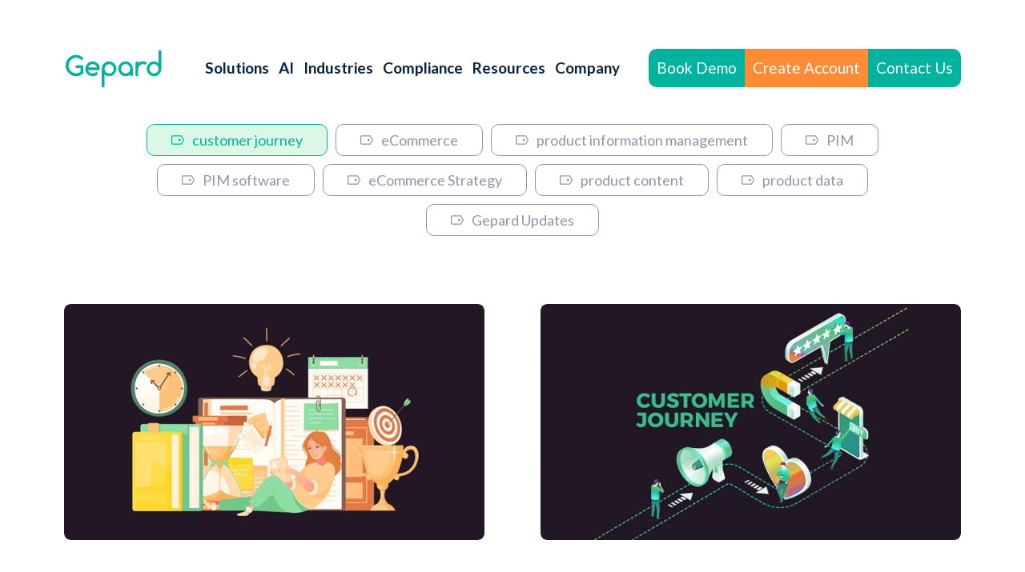

--- FILE ---
content_type: text/html; charset=UTF-8
request_url: https://gepard.io/tag/customer-journey
body_size: 14220
content:
<!doctype html>
<html lang="en">
<head>
    <meta charset="UTF-8">
    <meta name="viewport" content="width=device-width, initial-scale=1">
    <style>
    .nav-toggle{background:none;border:0;color:transparent;cursor:pointer;display:none;font-size:0;padding:10px 0;position:absolute;right:15px;top:15px;width:22px;z-index:1}.nav-toggle:focus{outline:0}@media (max-width:1100px){.nav-toggle{display:block}}.nav-toggle__item{bottom:0;display:block;margin:auto;right:0;top:0;transform:rotate(-180deg);transition:background .2s linear;width:14px}.nav-toggle__item,.nav-toggle__item:after,.nav-toggle__item:before{background-color:#00b39e;border-radius:10px;height:4px;position:absolute}.nav-toggle__item:after,.nav-toggle__item:before{content:"";left:0;transition:transform .2s linear;width:22px;z-index:1}.nav-toggle__item:before{top:-8px}.nav-toggle__item:after{bottom:-8px}.active-nav .nav-toggle{top:30px}.active-nav .nav-toggle__item{background:none}.active-nav .nav-toggle__item:before{transform:rotate(45deg) translate3d(2px,-1px,0);transform-origin:left top}.active-nav .nav-toggle__item:after{transform:rotate(-45deg) translate3d(2px,1px,0);transform-origin:left bottom}.header{left:0;max-width:100%;position:sticky;top:0;z-index:99}.header.fixed{background:#fff;box-shadow:0 0 25px rgba(0,0,0,.1)}@media (max-width:1100px){.header{background:#fff;box-shadow:0 0 25px rgba(0,0,0,.1)}}.customize-support .header{top:32px}.header__inner{align-items:center;display:flex;font-weight:700;justify-content:space-between;min-height:90px}@media (max-width:1100px){.header__inner{flex-wrap:wrap;min-height:auto}}.header__btn{align-items:center;display:flex;flex-wrap:wrap;justify-content:center}@media (max-width:1100px){.header__btn{display:none}}.site-logo__img{display:block}.site-logo__img *{height:100%;width:100%}@media (max-width:1100px){.site-logo__img{max-height:50px;width:auto}.site-logo{position:relative;z-index:1}}.nav-row{display:flex;flex-wrap:wrap}@media (max-width:1100px){.nav-row{width:100%}}.nav{align-items:center;display:flex;padding-right:30px}@media (max-width:1230px){.nav{padding-right:20px}}@media (max-width:1100px){.nav{display:none;padding:15px 0 24px;width:100%}}@media (min-width:1100px){.nav>ul>li{margin-bottom:-10px;padding-bottom:10px}}.nav ul>ul{padding-top:15px}@media (min-width:1100px){.nav ul ul{display:none;font-size:16px;left:10px;position:absolute;top:100%;z-index:9}.nav ul ul:after{border-radius:8px;bottom:0;box-shadow:0 0 70px rgba(0,179,158,.2);content:"";display:block;left:0;position:absolute;top:0;width:100%;z-index:-1}.nav ul ul li{border-radius:8px;padding:0 10px}.nav ul ul:before{background:#fff;content:"";display:block;height:13px;left:20px;position:absolute;top:-7px;transform:rotate(45deg);width:13px}.nav ul ul li{background:#fff}.nav ul ul a,.nav ul ul li :first-child,.nav ul ul li :last-child{border-radius:8px}.nav ul ul a{display:block;margin:0;min-width:140px;padding:15px 20px;width:100%}.nav ul ul a:hover{background:#eff2f6}}@media (min-width:1100px) and (min-width:1300px){.nav ul ul a{min-width:180px}}@media (max-width:1100px){.nav ul ul{display:none}}.nav ul li{position:relative}@media (max-width:1100px){.nav ul li.active>ul{display:block}}@media (min-width:1100px){.nav ul li:hover>ul{background:#fff;border-radius:8px;display:grid;grid-template-columns:repeat(2,1fr);padding-bottom:10px;padding-top:10px;white-space:nowrap}}.nav>ul{display:flex;margin-left:0;padding-left:0}.nav>ul li{list-style-type:none}@media (min-width:1100px){.nav>ul li{align-items:center;display:flex}}@media (max-width:1100px){.nav>ul{display:block}}.nav a{color:#0a2540;display:inline-block;margin:0 6px;text-decoration:none;transition:color .2s linear}@media (max-width:1230px){.nav a{font-size:17px}}@media (max-width:1100px){.nav a{display:block;margin:0;padding:7px 0}}.nav a:hover{color:#00b39e}@media (max-width:1100px){.nav a:hover{color:#fff}}.nav a[href="#"]{cursor:default;pointer-events:none}@media (max-width:1100px){.active-nav{height:100%;overflow:hidden}.active-nav .header{background:#0a2540;height:100vh;overflow-y:auto;padding-top:15px;transition:padding-top .2s ease-in-out}.active-nav .header__btn{display:flex}.active-nav .nav{display:block}.active-nav .nav>ul>li{border-top:1px solid #344c61;font-size:24px;padding:10px 0;position:relative}.active-nav .nav>ul>li:last-child{border-bottom:1px solid #344c61}.active-nav .nav>ul>li:last-child a{margin-left:0}.active-nav .nav>ul .menu-item-has-children{padding-right:80px}.active-nav .nav>ul .menu-item-has-children:after{align-items:center;bottom:0;color:#fff;content:"\e911";display:block;font-family:icomoon!important;font-size:20px;position:absolute;right:0;text-align:center;top:14px;width:20px}.active-nav .nav>ul .menu-item-has-children.active:after{content:"\e910"}.active-nav .nav>ul .sub-menu .menu-item-has-children:after{top:5px}.active-nav .nav>ul ul li{font-size:20px;font-weight:500;padding-left:15px}.active-nav .nav>ul ul li a:hover{color:#00b39e}.active-nav .nav a{color:#fff}}a{color:#00b39e;text-decoration:none}a.white{color:#fff;text-decoration:underline}.link-arrow{align-items:center;color:#00b39e;display:flex;font-size:19px}.link-arrow_orange{color:#ff8b35}.link-arrow .icon-arrow{font-size:12px;margin-left:15px;margin-top:5px}.link-arrow.left .icon-arrow{margin-right:15px}@keyframes arrow-btn-animation{0%{transform:translateX(5px)}to{transform:translateX(-10px)}}button{cursor:pointer}button:disabled{cursor:not-allowed}.rest-default{border:none}.btn,.rest-default{cursor:pointer;outline:none;text-decoration:none}.btn{border:none;border-radius:10px;display:inline-block;font-size:19px;font-weight:400;min-height:56px;min-width:192px;padding:14px 20px;text-align:center}.btns{display:flex}.btns a:first-child{margin-right:20px}@media (max-width:430px){.btns a:first-child{margin:-10px 20px 20px}}@media (max-width:770px){.btns{justify-content:center}}@media (max-width:430px){.btns{flex-wrap:wrap}}.btn_no{color:#00b39e;cursor:default}.btn:disabled{background:#dce3ec}.btn.slim{font-weight:400;min-height:48px;padding:10px}.btn.accent{background:#00b39e;color:#fff}.btn.accent:hover{background:#00ccb5}.btn.accent:active{background:#009483}.btn.primary{background:#0a2540;color:#fff}.btn.primary:hover{background:#113e6c}.btn.primary:active{background:#02060b}.btn.border{background:#fff;border:2px solid #00b39e;color:#00b39e;min-width:160px}.btn.warning{background:#ff8b35;color:#fff}.btn.warning:hover{background:#ffa868}.btn.warning:active{background:#f76900}.btn.warning-simple{background:transparent;color:#ff8b35}.btn.warning-simple:visited{color:#ffa868}.btn.warning-simple:hover{color:#ffa868;text-decoration:underline}.btn.warning-simple:active{color:#f76900;text-decoration:underline}.btn.info{background:transparent;border:2px solid #ff8b35;color:#ff8b35}.btn.info:hover{background:#ffa868;border-color:#ffa868;color:#fff}.btn.info:active{background:#f76900;border-color:#f76900;color:#fff}.btn.border-arrow{align-items:center;background:transparent;border:2px solid #00b39e;color:#00b39e;display:inline-flex;font-family:Montserrat,Arial,sans-serif;font-size:14px;font-weight:600;transition:background .2s ease-in-out}.btn.border-arrow:hover{background:#00b39e;color:#fff}.btn.border-arrow:hover i{animation:arrow-btn-animation .4s linear 0s infinite alternate}.btn.border-arrow:active{background:#009483}.btn.border-arrow i{color:inherit;font-family:Lato,sans-serif;font-size:12px;font-weight:400;margin-left:15px}@media (max-width:770px){.btn.border-arrow i{font-size:12px}.btn.border-arrow{font-size:16px;padding:22px}}.btn.border-arrow_l{font-size:22px;padding:20px 40px}.btn.border-arrow_l i{font-size:16px;margin-left:30px}.btn.btn-icon{align-items:flex-end;display:flex;font-size:22px;justify-content:center}@media (min-width:770px){.btn.btn-icon{justify-content:flex-start;padding-left:0}}.btn.btn-icon svg{margin-right:15px;width:32px}.btn__nav-btn{min-height:48px;min-width:115px;padding:10px}@media (max-width:520px){.btn__nav-btn{min-width:inherit}}.btn__nav-btn_left{border-radius:10px 0 0 10px}.btn__nav-btn_center{border-radius:0}.btn__nav-btn_right{border-radius:0 10px 10px 0}.btn-play{align-items:center;background:#ff8b35;border:none;border-radius:50%;cursor:pointer;display:flex;height:96px;justify-content:center;outline:none;text-decoration:none;width:96px}.btn-play:before{border-color:transparent transparent transparent #fff;border-style:solid;border-width:13.5px 0 13.5px 24px;content:"";display:block;height:0;margin-left:10px;width:0}@media (max-width:400px){.btn-play{height:70px;width:70px}}.btn-arrow{align-items:center;display:flex}.btn-arrow .btn{margin-right:60px}@media (max-width:500px){.btn-arrow .btn{margin-right:10px}}.btn-arrow i{color:#ff8b35;font-size:23px}@media (max-width:500px){.btn-arrow i{font-size:19px}}h1,h2,h3,h4,h5,h6{font-family:Montserrat,sans-serif}.h3,.sh1,.sh2,h2,h3,h4,h5,h6{font-weight:600}.sh1 .part-block,.sh2 .part-block,h1 .part-block,h2 .part-block,h3 .part-block,h4 .part-block,h5 .part-block,h6 .part-block{color:#00b39e;display:block}.sh1 .part-block_orange,.sh2 .part-block_orange,h1 .part-block_orange,h2 .part-block_orange,h3 .part-block_orange,h4 .part-block_orange,h5 .part-block_orange,h6 .part-block_orange{color:#ff8b35}.sh1 .part,.sh2 .part,h1 .part,h2 .part,h3 .part,h4 .part,h5 .part,h6 .part{color:#ff8b35;display:block}.sh1 .part-inline,.sh1 .part_green,.sh2 .part-inline,.sh2 .part_green,h1 .part-inline,h1 .part_green,h2 .part-inline,h2 .part_green,h3 .part-inline,h3 .part_green,h4 .part-inline,h4 .part_green,h5 .part-inline,h5 .part_green,h6 .part-inline,h6 .part_green{color:#00b39e}.sh1 .part-inline_orange,.sh2 .part-inline_orange,h1 .part-inline_orange,h2 .part-inline_orange,h3 .part-inline_orange,h4 .part-inline_orange,h5 .part-inline_orange,h6 .part-inline_orange{color:#ff8b35}.h1,h1{font-size:64px;font-weight:700;line-height:72px}@media (max-width:990px){.h1,h1{font-size:44px;line-height:120%}}@media (max-width:770px){.h1,h1{text-align:center}}@media (max-width:400px){.h1,h1{font-size:32px}}.h2,h2{font-size:56px;line-height:64px}@media (max-width:990px){.h2,h2{font-size:40px;line-height:120%}}@media (max-width:770px){.h2,h2{text-align:center}}@media (max-width:400px){.h2,h2{font-size:35px}}.h3,h3{font-size:48px;line-height:56px}@media (max-width:990px){.h3,h3{font-size:35px;line-height:120%}}@media (max-width:770px){.h3,h3{text-align:center}}@media (max-width:400px){.h3,h3{font-size:30px}}.h3 .part,h3 .part{color:#00b39e;display:block}.h3 .part_orange,h3 .part_orange{color:#ff8b35}.h4,h4{font-size:40px;line-height:48px}.text-content p{padding-bottom:20px}.text-content ul{padding:20px 0 20px 20px}.text-center{text-align:center}.sh1{font-size:32px;line-height:40px}@media (max-width:750px){.sh1{font-size:22px;line-height:30px}}.sh2{font-size:22px;line-height:30px}.body{font-size:19px;font-weight:400;line-height:150%}.text-container h1,.text-container h2,.text-container h3,.text-container h4,.text-container h5,.text-container h6{font-family:Montserrat,sans-serif;font-style:normal;font-weight:600}.text-container .h1,.text-container h1{font-size:32px;line-height:40px}.text-container .h2,.text-container .sh2,.text-container h2{font-size:22px;line-height:30px}.text-container .h3,.text-container h3{font-size:20px;line-height:25px}.text-container h4,.text-container h5,.text-container h6{font-size:19px;line-height:23px}.text-container .relative-video,.text-container h1,.text-container h2,.text-container h3,.text-container h4,.text-container h5,.text-container h6,.text-container ol,.text-container p,.text-container ul{margin-bottom:30px;text-align:left}@media (max-width:700px){.text-container .relative-video,.text-container h1,.text-container h2,.text-container h3,.text-container h4,.text-container h5,.text-container h6,.text-container ol,.text-container p,.text-container ul{margin-bottom:15px}}.text-container ol,.text-container ul{padding-left:20px}.hr{background-color:#00b39e;border:none;border-radius:10px;display:block;height:4px;width:80px}.hr,.inline-text.part-inline{color:#00b39e}.inline-text.part-inline_orange{color:#ff8b35}.inline-text.part-inline_green_underline{color:#00b39e;text-decoration:underline}.inline-text.part-inline_orange_underline{color:#ff8b35;text-decoration:underline}[class*=" icon-"],[class^=icon-]{speak:never;-webkit-font-smoothing:antialiased;-moz-osx-font-smoothing:grayscale;font-family:icomoon!important;font-style:normal;font-variant:normal;font-weight:400;line-height:1;text-transform:none}.icon-arrow-down:before{content:"\e919"}.icon-search:before{color:#8c97ac;content:"\e91a"}.icon-double-arrow-left:before{content:"\e91b"}.icon-double-arrow-right:before{content:"\e91c"}.icon-quote:before{color:#00b39e;content:"\e918"}.icon-info .path1:before{color:#00b39e;content:"\e900";opacity:.15}.icon-info .path2:before{color:#00b39e;content:"\e901";margin-left:-1em}.icon-info .path3:before{color:#00b39e;content:"\e902";margin-left:-1em}.icon-heart:before{content:"\e903"}.icon-arrow-left:before{content:"\e904"}.icon-arrow-right:before{content:"\e905"}.icon-medium:before{content:"\e906"}.icon-facebook:before{content:"\e907"}.icon-linkedin:before{content:"\e908"}.icon-linkedin2:before{content:"\e920"}.icon-twitter:before{content:"\e909"}.icon-whatsapp:before{content:"\e91d"}.icon-message:before{content:"\e90a"}.icon-profile:before{content:"\e90b"}.icon-clock:before{content:"\e90c"}.icon-arrow:before{content:"\e90d"}.icon-arrow-long:before{content:"\e90e"}.icon-check:before{content:"\e90f"}.icon-down-up:before{content:"\e910"}.icon-up-down:before{content:"\e911"}.icon-zoom:before{content:"\e912"}.icon-close:before{content:"\e913"}.icon-exclamation-circle:before{content:"\e914"}.icon-thumbs-up:before{content:"\e915"}.icon-link:before{content:"\e916"}.icon-calendar:before{content:"\e917"}.icon-star-full:before{content:"\e91e"}.icon-phone:before{content:"\e91f"}.icon-arrow-reverse:before{content:"\e90d";display:inline-block;transform:rotate(180deg)}*{box-sizing:border-box;margin:0;padding:0}body{color:#0a2540;font-family:Lato,sans-serif;font-size:19px;line-height:1.5;padding-top:40px;position:relative}@media (max-width:1100px){body{font-size:16px;padding-top:0}}.container{margin:0 auto;max-width:1150px;padding:0 15px;width:100%}.flex{display:flex}.flex.space-between{justify-content:space-between}.flex.align-center{align-items:center}.flex.wrap{flex-wrap:wrap}.flex.center{justify-content:center}img{height:auto;max-width:100%}.relative-video{background-color:#0c0c0c;height:0;padding-bottom:56.25%;position:relative;width:100%}.relative-video_play-btn-js:before{background:url("[data-uri]") 50% no-repeat rgba(0,0,0,.2);bottom:0;content:"";display:block;left:0;position:absolute;right:0;top:0;transition:all .2s ease-in-out;z-index:1}.relative-video_play-btn-js.active:before{opacity:0}.relative-video a,.relative-video iframe,.relative-video video{bottom:0;height:100%;left:0;position:absolute;top:0;width:100%}.relative-video a{z-index:1}.post-thumbnail{padding:0 25px}@media (max-width:500px){.post-thumbnail{padding:0 15px}}.post-thumbnail>a{font-size:16px}.post-thumbnail__img{margin-bottom:15px}.post-thumbnail__img img{border-radius:8px;display:block;width:100%}.post-thumbnail__category{color:#ff8b35;font-size:14px}.post-thumbnail__description{font-size:16px;padding:15px 0;width:100%}.post-thumbnail .time{margin-right:10px;margin-top:0}.post-thumbnail__title{min-height:90px;text-align:left;width:100%}.post-thumbnail__title a{color:inherit}.post-thumbnail__title a:hover{color:#00b39e;text-decoration:underline}.post-thumbnail__info{display:flex;flex-wrap:wrap;padding-bottom:20px}.post-thumbnail__author{border-left:1px solid #8c97ac;font-size:14px;margin-right:20px;padding-left:10px}.post-thumbnail__author a{color:#8c97ac}.post-thumbnail__tags{display:flex;flex-wrap:wrap}.post-thumbnail__tags-link{align-items:center;color:#8c97ac;display:flex;font-size:14px;margin-right:10px}.post-thumbnail__tags-link:hover{color:#00b39e;text-decoration:none}.post-thumbnail__tags-link:hover .svg-icon-tag{fill:#00b39e}.post-thumbnail__tags-link .svg-icon-tag{fill:#8c97ac;height:10px;margin-right:5px}.posts-container{display:flex;flex-wrap:wrap;justify-content:space-between;padding-top:80px}@media (max-width:850px){.posts-container{padding-top:30px}}.posts-container .post-thumbnail{padding:0 0 70px;width:calc(50% - 35px)}@media (max-width:850px){.posts-container .post-thumbnail{padding-bottom:20px;width:calc(50% - 7.5px)}}@media (max-width:550px){.posts-container .post-thumbnail{width:100%}}.posts-container .post-thumbnail__img{border-radius:8px;display:block;margin-bottom:40px;max-width:100%;overflow:hidden;transition:.3s}@media (max-width:850px){.posts-container .post-thumbnail__img{margin-bottom:15px}}.posts-container .post-thumbnail__img img{transition:.3s}.posts-container .post-thumbnail__img img:hover{transform:scale(1.1)}.posts-container .post-thumbnail__title{padding-top:25px}@media (max-width:850px){.posts-container .post-thumbnail__title{padding-top:15px}}.posts-container .posts__title{padding-bottom:40px;text-align:left;width:100%}@media (max-width:850px){.posts-container .posts__title{padding-bottom:20px}}.category__post .post-thumbnail{align-items:center;display:flex;flex-wrap:wrap;padding:70px 0 30px}@media (max-width:850px){.category__post .post-thumbnail{padding:30px 0}}.category__post .post-thumbnail__img{max-width:600px;width:54%}@media (max-width:720px){.category__post .post-thumbnail__img{max-width:none;width:100%}}.category__post .post-thumbnail__info{padding-left:70px;width:46%}@media (max-width:850px){.category__post .post-thumbnail__info{padding-left:20px}}@media (max-width:720px){.category__post .post-thumbnail__info{padding-left:0;width:100%}}.category__post .post-thumbnail__description,.category__post .post-thumbnail__title{padding-top:35px}@media (max-width:850px){.category__post .post-thumbnail__description,.category__post .post-thumbnail__title{padding-top:15px}}.date,.time{color:#8c97ac;font-size:14px;margin-top:5px;white-space:nowrap}.date [class*=" icon-"],.date [class^=icon-],.time [class*=" icon-"],.time [class^=icon-]{margin-right:5px}.date{text-transform:uppercase}.wp-tag-cloud{display:flex;flex-wrap:wrap;justify-content:center;margin:0 auto;max-width:1150px;padding:20px 15px 0;text-align:center;width:100%}.wp-tag-cloud .h1{font-family:inherit;font-weight:400;line-height:inherit}.wp-tag-cloud li{list-style:none}.tag-cloud-link{align-items:center;background-color:#fff;border:1px solid #8c97ac;border-radius:10px;color:#8c97ac;display:flex;font-size:18px;margin:5px;outline:none;padding:5px 30px;text-align:left}.tag-cloud-link .svg-icon-tag{margin-right:10px;max-width:16px;min-width:16px}.tag-cloud-link__active{order:-1}.tag-cloud-link__active a{background-color:#dbf8e7;border:1px solid #00b39e;color:#00b39e}.tag-cloud-link__active a .svg-icon-tag{fill:#00b39e}.tag-cloud-link:hover{border:1px solid #00b39e;color:#00b39e}.tag-cloud-link:hover .svg-icon-tag{fill:#00b39e}.svg-icon-tag{fill:#8c97ac}
    @font-face {
        font-family: 'icomoon';
        src: url('/wp-content/themes/gepard/fonts/icomoon.eot?h1vg9z');
        src: url('/wp-content/themes/gepard/fonts/icomoon.eot?h1vg9z#iefix') format('embedded-opentype'),
        url('/wp-content/themes/gepard/fonts/icomoon.ttf?h1vg9z') format('truetype'),
        url('/wp-content/themes/gepard/fonts/icomoon.woff?h1vg9z') format('woff'),
        url('/wp-content/themes/gepard/fonts/icomoon.svg?h1vg9z#icomoon') format('svg');
        font-weight: normal;
        font-style: normal;
        font-display: block;
    }
</style>
        <script>(function (w, d, s, l, i) {
            w[l] = w[l] || [];
            w[l].push({'gtm.start': new Date().getTime(), event: 'gtm.js'});
            var f = d.getElementsByTagName(s)[0], j = d.createElement(s), dl = l != 'dataLayer' ? '&l=' + l : '';
            j.async = true;
            j.src = 'https://www.googletagmanager.com/gtm.js?id=' + i + dl;
            f.parentNode.insertBefore(j, f);
        })(window, document, 'script', 'dataLayer', 'GTM-TBL96C4');</script>
        <link rel="preconnect" href="//js.hs-scripts.com">
    <link rel="icon" href="/wp-content/themes/gepard/images/favicon.svg" type="image/svg+xml">
    

    <link rel="preconnect" href="https://fonts.gstatic.com">
        <meta name='robots' content='index, follow, max-image-preview:large, max-snippet:-1, max-video-preview:-1' />
	<style>img:is([sizes="auto" i], [sizes^="auto," i]) { contain-intrinsic-size: 3000px 1500px }</style>
	
	<!-- This site is optimized with the Yoast SEO plugin v26.1.1 - https://yoast.com/wordpress/plugins/seo/ -->
	<title>customer journey Archives - Gepard PIM</title>
	<meta name="description" content="Read and learn what is the customer journey, how to create a buyer journey map, and explore the possible shopper journey touchpoints." />
	<meta property="og:locale" content="en_US" />
	<meta property="og:type" content="article" />
	<meta property="og:title" content="customer journey Archives - Gepard PIM" />
	<meta property="og:description" content="Read and learn what is the customer journey, how to create a buyer journey map, and explore the possible shopper journey touchpoints." />
	<meta property="og:url" content="https://gepard.io/tag/customer-journey" />
	<meta property="og:site_name" content="Gepard PIM" />
	<meta name="twitter:card" content="summary_large_image" />
	<script type="application/ld+json" class="yoast-schema-graph">{"@context":"https://schema.org","@graph":[{"@type":"CollectionPage","@id":"https://gepard.io/tag/customer-journey","url":"https://gepard.io/tag/customer-journey","name":"customer journey Archives - Gepard PIM","isPartOf":{"@id":"https://gepard.io/#website"},"primaryImageOfPage":{"@id":"https://gepard.io/tag/customer-journey#primaryimage"},"image":{"@id":"https://gepard.io/tag/customer-journey#primaryimage"},"thumbnailUrl":"https://gepard.io/uploads/jobs-to-be-done-approach.jpg","description":"Read and learn what is the customer journey, how to create a buyer journey map, and explore the possible shopper journey touchpoints.","inLanguage":"en-US"},{"@type":"ImageObject","inLanguage":"en-US","@id":"https://gepard.io/tag/customer-journey#primaryimage","url":"https://gepard.io/uploads/jobs-to-be-done-approach.jpg","contentUrl":"https://gepard.io/uploads/jobs-to-be-done-approach.jpg","width":1000,"height":500,"caption":"What Is Jobs To Be Done?"},{"@type":"WebSite","@id":"https://gepard.io/#website","url":"https://gepard.io/","name":"Gepard PIM","description":"Gepard PIM","publisher":{"@id":"https://gepard.io/#organization"},"potentialAction":[{"@type":"SearchAction","target":{"@type":"EntryPoint","urlTemplate":"https://gepard.io/?s={search_term_string}"},"query-input":{"@type":"PropertyValueSpecification","valueRequired":true,"valueName":"search_term_string"}}],"inLanguage":"en-US"},{"@type":"Organization","@id":"https://gepard.io/#organization","name":"Gepard PIM","url":"https://gepard.io/","logo":{"@type":"ImageObject","inLanguage":"en-US","@id":"https://gepard.io/#/schema/logo/image/","url":"https://gepard.io/uploads/gepard.svg","contentUrl":"https://gepard.io/uploads/gepard.svg","width":150,"height":60,"caption":"Gepard PIM"},"image":{"@id":"https://gepard.io/#/schema/logo/image/"}}]}</script>
	<!-- / Yoast SEO plugin. -->


<style id='classic-theme-styles-inline-css' type='text/css'>
/*! This file is auto-generated */
.wp-block-button__link{color:#fff;background-color:#32373c;border-radius:9999px;box-shadow:none;text-decoration:none;padding:calc(.667em + 2px) calc(1.333em + 2px);font-size:1.125em}.wp-block-file__button{background:#32373c;color:#fff;text-decoration:none}
</style>
<style id='global-styles-inline-css' type='text/css'>
:root{--wp--preset--aspect-ratio--square: 1;--wp--preset--aspect-ratio--4-3: 4/3;--wp--preset--aspect-ratio--3-4: 3/4;--wp--preset--aspect-ratio--3-2: 3/2;--wp--preset--aspect-ratio--2-3: 2/3;--wp--preset--aspect-ratio--16-9: 16/9;--wp--preset--aspect-ratio--9-16: 9/16;--wp--preset--color--black: #000000;--wp--preset--color--cyan-bluish-gray: #abb8c3;--wp--preset--color--white: #ffffff;--wp--preset--color--pale-pink: #f78da7;--wp--preset--color--vivid-red: #cf2e2e;--wp--preset--color--luminous-vivid-orange: #ff6900;--wp--preset--color--luminous-vivid-amber: #fcb900;--wp--preset--color--light-green-cyan: #7bdcb5;--wp--preset--color--vivid-green-cyan: #00d084;--wp--preset--color--pale-cyan-blue: #8ed1fc;--wp--preset--color--vivid-cyan-blue: #0693e3;--wp--preset--color--vivid-purple: #9b51e0;--wp--preset--gradient--vivid-cyan-blue-to-vivid-purple: linear-gradient(135deg,rgba(6,147,227,1) 0%,rgb(155,81,224) 100%);--wp--preset--gradient--light-green-cyan-to-vivid-green-cyan: linear-gradient(135deg,rgb(122,220,180) 0%,rgb(0,208,130) 100%);--wp--preset--gradient--luminous-vivid-amber-to-luminous-vivid-orange: linear-gradient(135deg,rgba(252,185,0,1) 0%,rgba(255,105,0,1) 100%);--wp--preset--gradient--luminous-vivid-orange-to-vivid-red: linear-gradient(135deg,rgba(255,105,0,1) 0%,rgb(207,46,46) 100%);--wp--preset--gradient--very-light-gray-to-cyan-bluish-gray: linear-gradient(135deg,rgb(238,238,238) 0%,rgb(169,184,195) 100%);--wp--preset--gradient--cool-to-warm-spectrum: linear-gradient(135deg,rgb(74,234,220) 0%,rgb(151,120,209) 20%,rgb(207,42,186) 40%,rgb(238,44,130) 60%,rgb(251,105,98) 80%,rgb(254,248,76) 100%);--wp--preset--gradient--blush-light-purple: linear-gradient(135deg,rgb(255,206,236) 0%,rgb(152,150,240) 100%);--wp--preset--gradient--blush-bordeaux: linear-gradient(135deg,rgb(254,205,165) 0%,rgb(254,45,45) 50%,rgb(107,0,62) 100%);--wp--preset--gradient--luminous-dusk: linear-gradient(135deg,rgb(255,203,112) 0%,rgb(199,81,192) 50%,rgb(65,88,208) 100%);--wp--preset--gradient--pale-ocean: linear-gradient(135deg,rgb(255,245,203) 0%,rgb(182,227,212) 50%,rgb(51,167,181) 100%);--wp--preset--gradient--electric-grass: linear-gradient(135deg,rgb(202,248,128) 0%,rgb(113,206,126) 100%);--wp--preset--gradient--midnight: linear-gradient(135deg,rgb(2,3,129) 0%,rgb(40,116,252) 100%);--wp--preset--font-size--small: 13px;--wp--preset--font-size--medium: 20px;--wp--preset--font-size--large: 36px;--wp--preset--font-size--x-large: 42px;--wp--preset--spacing--20: 0.44rem;--wp--preset--spacing--30: 0.67rem;--wp--preset--spacing--40: 1rem;--wp--preset--spacing--50: 1.5rem;--wp--preset--spacing--60: 2.25rem;--wp--preset--spacing--70: 3.38rem;--wp--preset--spacing--80: 5.06rem;--wp--preset--shadow--natural: 6px 6px 9px rgba(0, 0, 0, 0.2);--wp--preset--shadow--deep: 12px 12px 50px rgba(0, 0, 0, 0.4);--wp--preset--shadow--sharp: 6px 6px 0px rgba(0, 0, 0, 0.2);--wp--preset--shadow--outlined: 6px 6px 0px -3px rgba(255, 255, 255, 1), 6px 6px rgba(0, 0, 0, 1);--wp--preset--shadow--crisp: 6px 6px 0px rgba(0, 0, 0, 1);}:where(.is-layout-flex){gap: 0.5em;}:where(.is-layout-grid){gap: 0.5em;}body .is-layout-flex{display: flex;}.is-layout-flex{flex-wrap: wrap;align-items: center;}.is-layout-flex > :is(*, div){margin: 0;}body .is-layout-grid{display: grid;}.is-layout-grid > :is(*, div){margin: 0;}:where(.wp-block-columns.is-layout-flex){gap: 2em;}:where(.wp-block-columns.is-layout-grid){gap: 2em;}:where(.wp-block-post-template.is-layout-flex){gap: 1.25em;}:where(.wp-block-post-template.is-layout-grid){gap: 1.25em;}.has-black-color{color: var(--wp--preset--color--black) !important;}.has-cyan-bluish-gray-color{color: var(--wp--preset--color--cyan-bluish-gray) !important;}.has-white-color{color: var(--wp--preset--color--white) !important;}.has-pale-pink-color{color: var(--wp--preset--color--pale-pink) !important;}.has-vivid-red-color{color: var(--wp--preset--color--vivid-red) !important;}.has-luminous-vivid-orange-color{color: var(--wp--preset--color--luminous-vivid-orange) !important;}.has-luminous-vivid-amber-color{color: var(--wp--preset--color--luminous-vivid-amber) !important;}.has-light-green-cyan-color{color: var(--wp--preset--color--light-green-cyan) !important;}.has-vivid-green-cyan-color{color: var(--wp--preset--color--vivid-green-cyan) !important;}.has-pale-cyan-blue-color{color: var(--wp--preset--color--pale-cyan-blue) !important;}.has-vivid-cyan-blue-color{color: var(--wp--preset--color--vivid-cyan-blue) !important;}.has-vivid-purple-color{color: var(--wp--preset--color--vivid-purple) !important;}.has-black-background-color{background-color: var(--wp--preset--color--black) !important;}.has-cyan-bluish-gray-background-color{background-color: var(--wp--preset--color--cyan-bluish-gray) !important;}.has-white-background-color{background-color: var(--wp--preset--color--white) !important;}.has-pale-pink-background-color{background-color: var(--wp--preset--color--pale-pink) !important;}.has-vivid-red-background-color{background-color: var(--wp--preset--color--vivid-red) !important;}.has-luminous-vivid-orange-background-color{background-color: var(--wp--preset--color--luminous-vivid-orange) !important;}.has-luminous-vivid-amber-background-color{background-color: var(--wp--preset--color--luminous-vivid-amber) !important;}.has-light-green-cyan-background-color{background-color: var(--wp--preset--color--light-green-cyan) !important;}.has-vivid-green-cyan-background-color{background-color: var(--wp--preset--color--vivid-green-cyan) !important;}.has-pale-cyan-blue-background-color{background-color: var(--wp--preset--color--pale-cyan-blue) !important;}.has-vivid-cyan-blue-background-color{background-color: var(--wp--preset--color--vivid-cyan-blue) !important;}.has-vivid-purple-background-color{background-color: var(--wp--preset--color--vivid-purple) !important;}.has-black-border-color{border-color: var(--wp--preset--color--black) !important;}.has-cyan-bluish-gray-border-color{border-color: var(--wp--preset--color--cyan-bluish-gray) !important;}.has-white-border-color{border-color: var(--wp--preset--color--white) !important;}.has-pale-pink-border-color{border-color: var(--wp--preset--color--pale-pink) !important;}.has-vivid-red-border-color{border-color: var(--wp--preset--color--vivid-red) !important;}.has-luminous-vivid-orange-border-color{border-color: var(--wp--preset--color--luminous-vivid-orange) !important;}.has-luminous-vivid-amber-border-color{border-color: var(--wp--preset--color--luminous-vivid-amber) !important;}.has-light-green-cyan-border-color{border-color: var(--wp--preset--color--light-green-cyan) !important;}.has-vivid-green-cyan-border-color{border-color: var(--wp--preset--color--vivid-green-cyan) !important;}.has-pale-cyan-blue-border-color{border-color: var(--wp--preset--color--pale-cyan-blue) !important;}.has-vivid-cyan-blue-border-color{border-color: var(--wp--preset--color--vivid-cyan-blue) !important;}.has-vivid-purple-border-color{border-color: var(--wp--preset--color--vivid-purple) !important;}.has-vivid-cyan-blue-to-vivid-purple-gradient-background{background: var(--wp--preset--gradient--vivid-cyan-blue-to-vivid-purple) !important;}.has-light-green-cyan-to-vivid-green-cyan-gradient-background{background: var(--wp--preset--gradient--light-green-cyan-to-vivid-green-cyan) !important;}.has-luminous-vivid-amber-to-luminous-vivid-orange-gradient-background{background: var(--wp--preset--gradient--luminous-vivid-amber-to-luminous-vivid-orange) !important;}.has-luminous-vivid-orange-to-vivid-red-gradient-background{background: var(--wp--preset--gradient--luminous-vivid-orange-to-vivid-red) !important;}.has-very-light-gray-to-cyan-bluish-gray-gradient-background{background: var(--wp--preset--gradient--very-light-gray-to-cyan-bluish-gray) !important;}.has-cool-to-warm-spectrum-gradient-background{background: var(--wp--preset--gradient--cool-to-warm-spectrum) !important;}.has-blush-light-purple-gradient-background{background: var(--wp--preset--gradient--blush-light-purple) !important;}.has-blush-bordeaux-gradient-background{background: var(--wp--preset--gradient--blush-bordeaux) !important;}.has-luminous-dusk-gradient-background{background: var(--wp--preset--gradient--luminous-dusk) !important;}.has-pale-ocean-gradient-background{background: var(--wp--preset--gradient--pale-ocean) !important;}.has-electric-grass-gradient-background{background: var(--wp--preset--gradient--electric-grass) !important;}.has-midnight-gradient-background{background: var(--wp--preset--gradient--midnight) !important;}.has-small-font-size{font-size: var(--wp--preset--font-size--small) !important;}.has-medium-font-size{font-size: var(--wp--preset--font-size--medium) !important;}.has-large-font-size{font-size: var(--wp--preset--font-size--large) !important;}.has-x-large-font-size{font-size: var(--wp--preset--font-size--x-large) !important;}
:where(.wp-block-post-template.is-layout-flex){gap: 1.25em;}:where(.wp-block-post-template.is-layout-grid){gap: 1.25em;}
:where(.wp-block-columns.is-layout-flex){gap: 2em;}:where(.wp-block-columns.is-layout-grid){gap: 2em;}
:root :where(.wp-block-pullquote){font-size: 1.5em;line-height: 1.6;}
</style>
<script type="text/javascript" src="https://gepard.io/wp-content/plugins/nelio-ab-testing/assets/dist/js/visitor-type.js?ver=fed1bd0d2f7778dac059" id="nelio-ab-testing-visitor-type-js"></script>

<link rel="canonical" href="https://gepard.io/tag/customer-journey" />
<meta name="recaptcha-site-key" content="6Ld7AooaAAAAAKj-q-TsssXeQlpkMX5mAmmaPEcP">
<link rel="icon" href="https://gepard.io/uploads/sign-GEPARD-WHITE-2-56x56.png" sizes="32x32" />
<link rel="icon" href="https://gepard.io/uploads/sign-GEPARD-WHITE-2-200x200.png" sizes="192x192" />
<link rel="apple-touch-icon" href="https://gepard.io/uploads/sign-GEPARD-WHITE-2-200x200.png" />
<meta name="msapplication-TileImage" content="https://gepard.io/uploads/sign-GEPARD-WHITE-2-280x280.png" />
    <meta name="ahrefs-site-verification" content="d0c9bd87997d1bf22ff13f0202f98183468048d9d48f7bc257557d2b44baed20">
</head>
<body class="body">
<noscript>
    <iframe src="https://www.googletagmanager.com/ns.html?id=GTM-TBL96C4" height="0" width="0"
            style="display:none;visibility:hidden"></iframe>
</noscript>
<header class="header">
    <div class="container">
        <div class="header__inner">
                            <a class="site-logo" href="/" aria-label="navigate to Gepard Home page">
                    <svg class="site-logo__img" width="124" height="51" fill="none" xmlns="http://www.w3.org/2000/svg">
                        <path d="M51 23.8a6 6 0 011.3-2 6 6 0 014-1.6 5.4 5.4 0 014 1.7A6 6 0 0162 26c0 .8-.1 1.6-.4 2.3a6 6 0 01-3 3.1 7 7 0 01-2.2.4c-.8 0-1.6-.1-2.3-.5a6 6 0 01-1.8-1.2 6 6 0 01-1.7-4.1c0-.8.1-1.5.4-2.2zM50.6 49V33.2c1.6 1.3 3.5 2 5.7 2 2.5 0 4.7-.9 6.4-2.7a9 9 0 002.7-6.5 9 9 0 00-2.7-6.6 9 9 0 00-13 0 9 9 0 00-2.6 6.6v23h3.5zm67-20.8a6 6 0 01-1.3 1.9 6 6 0 01-4 1.7 5.4 5.4 0 01-4-1.7 6 6 0 01-1.8-4.1c0-.8.2-1.6.5-2.3a6 6 0 013-3.1 5.4 5.4 0 014.5 0 6 6 0 011.8 1.2A6 6 0 01118 26c0 .8-.1 1.5-.5 2.2zM118 3v15.8a8.8 8.8 0 00-5.7-2c-2.5 0-4.7.9-6.4 2.7a9 9 0 00-2.7 6.5 9 9 0 002.7 6.6 9 9 0 0013 0 9 9 0 002.6-6.6V3H118zM92.7 18.5v.3c.9-.7 1.7-1.2 2.6-1.6 1-.4 2-.5 3.1-.5h1.5l1.6.4 1.1.7c.3.3.5.7.5 1.2 0 .2 0 .5-.2.7l-.3.6-.6.3-.7.2c-.2 0-.4 0-.7-.2-.7-.3-1.4-.4-2.2-.4a6 6 0 00-4 1.7 6 6 0 00-1.8 4.2v7.4c0 .5-.1.9-.4 1.3-.3.3-.7.5-1.3.5-.4 0-.8-.2-1.2-.5-.3-.3-.4-.8-.4-1.3v-15c0-.5.1-1 .4-1.3.3-.3.8-.5 1.2-.5.5 0 .9.2 1.3.5s.5.7.5 1.3zm-10.5 9.7a6 6 0 01-1.2 1.9 6 6 0 01-4.1 1.7 5.4 5.4 0 01-4-1.7 6 6 0 01-1.7-4.1c0-.8.1-1.6.4-2.3a6 6 0 013-3.1 5.4 5.4 0 014.5 0 6 6 0 011.9 1.2 6 6 0 011.6 4.2c0 .8-.1 1.5-.4 2.2zm1.1-8.8a8.8 8.8 0 00-6.4-2.7c-2.6 0-4.7.9-6.5 2.7a9 9 0 00-2.7 6.6 9 9 0 002.7 6.5c1.8 1.8 4 2.8 6.5 2.8a8.2 8.2 0 005.7-2.2v.4c0 .5.1.9.4 1.3.3.3.8.5 1.3.5.4 0 .8-.2 1.2-.5.3-.3.4-.8.4-1.3V26a9 9 0 00-2.6-6.6zm-53.2 4.8l.8-1.6c.4-.5.8-1 1.3-1.3.5-.4 1-.7 1.6-.9l1.8-.3c.6 0 1.2 0 1.8.3.6.2 1 .5 1.6.9.4.4.9.7 1.2 1.3.4.5.6 1 .9 1.6H30zm14-1.8c-.4-1-1-2-2-3a8.8 8.8 0 00-6.4-2.7c-2.6 0-4.7 1-6.5 2.8a9 9 0 00-2.7 6.5 9 9 0 002.7 6.6c1.8 1.8 4 2.7 6.5 2.7 2.3 0 4.3-.8 5.9-2.2.3-.4.5-.8.5-1.3s-.2-1-.5-1.2c-.3-.4-.7-.5-1.2-.5-.4 0-.8.1-1.2.5l-1.7 1c-.6.2-1.2.3-2 .3a5 5 0 01-1.8-.3c-.6-.3-1.1-.5-1.6-.9s-1-.8-1.3-1.3c-.4-.5-.6-1.1-.8-1.6h12.9c.5 0 .8-.2 1.2-.5.3-.3.5-.7.5-1.3.1-1.3 0-2.5-.5-3.6zM23.8 31c0 .5-.2.9-.6 1.3-2.4 2-5.1 3-8.1 3-3.6 0-6.7-1.4-9.3-4A13 13 0 012 22a13 13 0 013.8-9.4 12.7 12.7 0 0117.6-.8c.4.3.5.7.5 1.3l-.1.7-.4.5-.6.4h-.7c-.4 0-.8 0-1.1-.4a8.6 8.6 0 00-5.8-2.1 9 9 0 00-6.8 2.9A9.5 9.5 0 005.6 22c0 2.7 1 5 2.8 6.8a9.6 9.6 0 0012 1.3v-5H16c-.5 0-1-.2-1.2-.6-.3-.3-.5-.7-.5-1.2 0-.2 0-.5.2-.7l.3-.6c.2-.1.3-.3.6-.3l.7-.2h6.2c.2 0 .5 0 .6.2.2 0 .4.2.5.3.2.2.4.4.4.6l.2.7V31h-.2z"
                              fill="#00B39E"/>
                    </svg>
                </a>
                        <div class="nav-row">
                <nav class="nav" id="nav">
                    <ul id="menu-top-nav" class="menu header-nav--list"><li id="menu-item-9542" class="menu-item menu-item-type-custom menu-item-object-custom menu-item-has-children menu-item-9542"><a href="#">Solutions</a>
<ul class="sub-menu">
	<li id="menu-item-9545" class="menu-item menu-item-type-post_type menu-item-object-page menu-item-9545"><a href="https://gepard.io/retail">For Retail</a></li>
	<li id="menu-item-9547" class="menu-item menu-item-type-post_type menu-item-object-page menu-item-9547"><a href="https://gepard.io/brands-manufacturers">For Brands &#038; Manaufacturers</a></li>
	<li id="menu-item-12146" class="menu-item menu-item-type-post_type menu-item-object-page menu-item-12146"><a href="https://gepard.io/white-label-pim">White-Label Solutions</a></li>
	<li id="menu-item-6559" class="menu-item menu-item-type-post_type menu-item-object-page menu-item-6559"><a href="https://gepard.io/pim-solution">Centralized Product Data Management</a></li>
	<li id="menu-item-6735" class="menu-item menu-item-type-post_type menu-item-object-page menu-item-6735"><a href="https://gepard.io/for-brands/retailer-specific-content">Retailer-Specific Content</a></li>
	<li id="menu-item-6732" class="menu-item menu-item-type-post_type menu-item-object-page menu-item-6732"><a href="https://gepard.io/for-brands/data-syndication">Data Syndication</a></li>
	<li id="menu-item-6739" class="menu-item menu-item-type-post_type menu-item-object-page menu-item-6739"><a href="https://gepard.io/for-retailers/data-enrichment">Data Enrichment</a></li>
	<li id="menu-item-6738" class="menu-item menu-item-type-post_type menu-item-object-page menu-item-6738"><a href="https://gepard.io/for-retailers/content-collection">Content Collection Automation</a></li>
	<li id="menu-item-6481" class="menu-item menu-item-type-post_type menu-item-object-page menu-item-6481"><a href="https://gepard.io/for-brands/digital-shelf-analytics">Digital Shelf Analytics</a></li>
	<li id="menu-item-12134" class="menu-item menu-item-type-post_type menu-item-object-page menu-item-12134"><a href="https://gepard.io/freemium">Free PIM</a></li>
	<li id="menu-item-11914" class="menu-item menu-item-type-post_type menu-item-object-post menu-item-11914"><a href="https://gepard.io/connections/amazon-seller-solution-hub">Amazon Seller Solution Hub</a></li>
	<li id="menu-item-12136" class="menu-item menu-item-type-post_type menu-item-object-page menu-item-12136"><a href="https://gepard.io/free-pim-audit">Free PIM audit</a></li>
	<li id="menu-item-11755" class="menu-item menu-item-type-post_type menu-item-object-page menu-item-11755"><a href="https://gepard.io/pdf-transformation">AI Content Digitization</a></li>
	<li id="menu-item-11999" class="menu-item menu-item-type-post_type menu-item-object-page menu-item-11999"><a href="https://gepard.io/pdf-catalog-digitization">PDF Catalog Digitization</a></li>
	<li id="menu-item-6736" class="menu-item menu-item-type-post_type menu-item-object-page menu-item-6736"><a href="https://gepard.io/for-brands/data-validation">Data Validation</a></li>
	<li id="menu-item-6737" class="menu-item menu-item-type-post_type menu-item-object-page menu-item-6737"><a href="https://gepard.io/for-retailers/data-standardization">Data Standardization</a></li>
	<li id="menu-item-6461" class="menu-item menu-item-type-custom menu-item-object-custom menu-item-6461"><a href="https://gepard.io/marketplaces">Marketplace Connections</a></li>
</ul>
</li>
<li id="menu-item-12605" class="menu-item menu-item-type-custom menu-item-object-custom menu-item-has-children menu-item-12605"><a href="#">AI</a>
<ul class="sub-menu">
	<li id="menu-item-12620" class="menu-item menu-item-type-post_type menu-item-object-page menu-item-12620"><a href="https://gepard.io/ai-product-data-orchestrator">AI Product Data Orchestrator</a></li>
	<li id="menu-item-12606" class="menu-item menu-item-type-post_type menu-item-object-page menu-item-12606"><a href="https://gepard.io/pdf-transformation">AI Product Data Converter</a></li>
</ul>
</li>
<li id="menu-item-9544" class="menu-item menu-item-type-custom menu-item-object-custom menu-item-has-children menu-item-9544"><a href="#">Industries</a>
<ul class="sub-menu">
	<li id="menu-item-11456" class="menu-item menu-item-type-post_type menu-item-object-page menu-item-11456"><a href="https://gepard.io/digital-commerce">Digital Commerce</a></li>
	<li id="menu-item-11330" class="menu-item menu-item-type-post_type menu-item-object-page menu-item-11330"><a href="https://gepard.io/lighting-and-heating">Lighting &#038; Heating</a></li>
	<li id="menu-item-9546" class="menu-item menu-item-type-post_type menu-item-object-page menu-item-9546"><a href="https://gepard.io/home-appliances">Home Appliances</a></li>
	<li id="menu-item-11331" class="menu-item menu-item-type-post_type menu-item-object-page menu-item-11331"><a href="https://gepard.io/industries-leasing-and-rent">Leasing &#038; Rent</a></li>
</ul>
</li>
<li id="menu-item-6465" class="menu-item menu-item-type-custom menu-item-object-custom menu-item-has-children menu-item-6465"><a href="https://gepard.io/industry-standards">Compliance</a>
<ul class="sub-menu">
	<li id="menu-item-12574" class="menu-item menu-item-type-post_type menu-item-object-page menu-item-12574"><a href="https://gepard.io/eprel-data-compliance-solution">EPREL</a></li>
	<li id="menu-item-12680" class="menu-item menu-item-type-post_type menu-item-object-post menu-item-12680"><a href="https://gepard.io/connections/gpsr">GPSR</a></li>
	<li id="menu-item-12676" class="menu-item menu-item-type-post_type menu-item-object-post menu-item-12676"><a href="https://gepard.io/connections/packaging-and-packaging-waste-regulation">PPWR</a></li>
	<li id="menu-item-12674" class="menu-item menu-item-type-post_type menu-item-object-post menu-item-12674"><a href="https://gepard.io/glossary/what-is-weee">WEEE</a></li>
	<li id="menu-item-12670" class="menu-item menu-item-type-post_type menu-item-object-post menu-item-12670"><a href="https://gepard.io/industry-standards/european-chemicals-agency">ECHA</a></li>
	<li id="menu-item-12671" class="menu-item menu-item-type-post_type menu-item-object-post menu-item-12671"><a href="https://gepard.io/glossary/what-is-etim">ETIM</a></li>
	<li id="menu-item-12677" class="menu-item menu-item-type-post_type menu-item-object-post menu-item-12677"><a href="https://gepard.io/glossary/what-is-gdsn">GDSN</a></li>
	<li id="menu-item-12672" class="menu-item menu-item-type-post_type menu-item-object-post menu-item-12672"><a href="https://gepard.io/product-information-management/bmecat-for-diy-industry">BMEcat</a></li>
	<li id="menu-item-12678" class="menu-item menu-item-type-post_type menu-item-object-post menu-item-12678"><a href="https://gepard.io/glossary/what-is-pi-standard">PI Standard</a></li>
	<li id="menu-item-12673" class="menu-item menu-item-type-post_type menu-item-object-post menu-item-12673"><a href="https://gepard.io/connections/seg">SEG</a></li>
	<li id="menu-item-12575" class="menu-item menu-item-type-post_type menu-item-object-page menu-item-12575"><a href="https://gepard.io/uk-and-eu-compliance">UK Sellers Compliance</a></li>
</ul>
</li>
<li id="menu-item-6449" class="menu-item menu-item-type-custom menu-item-object-custom menu-item-has-children menu-item-6449"><a href="#">Resources</a>
<ul class="sub-menu">
	<li id="menu-item-6460" class="menu-item menu-item-type-custom menu-item-object-custom menu-item-6460"><a href="https://gepard.io/connections">Connections</a></li>
	<li id="menu-item-6457" class="menu-item menu-item-type-taxonomy menu-item-object-category menu-item-6457"><a href="https://gepard.io/blog">Insights</a></li>
	<li id="menu-item-6458" class="menu-item menu-item-type-taxonomy menu-item-object-category menu-item-6458"><a href="https://gepard.io/casestudy">Case Studies</a></li>
	<li id="menu-item-6459" class="menu-item menu-item-type-taxonomy menu-item-object-category menu-item-6459"><a href="https://gepard.io/e-books">E-Books</a></li>
	<li id="menu-item-6479" class="menu-item menu-item-type-taxonomy menu-item-object-category menu-item-6479"><a href="https://gepard.io/glossary">Glossary</a></li>
	<li id="menu-item-6580" class="menu-item menu-item-type-post_type menu-item-object-page menu-item-6580"><a href="https://gepard.io/videos">Videos</a></li>
</ul>
</li>
<li id="menu-item-6468" class="menu-item menu-item-type-custom menu-item-object-custom menu-item-has-children menu-item-6468"><a href="#">Company</a>
<ul class="sub-menu">
	<li id="menu-item-6472" class="menu-item menu-item-type-post_type menu-item-object-page menu-item-6472"><a href="https://gepard.io/about-us">About Us</a></li>
	<li id="menu-item-8444" class="menu-item menu-item-type-post_type menu-item-object-page menu-item-8444"><a href="https://gepard.io/news">Newsroom</a></li>
	<li id="menu-item-9384" class="menu-item menu-item-type-post_type menu-item-object-page menu-item-9384"><a href="https://gepard.io/partners">Partners</a></li>
</ul>
</li>
</ul>                </nav>
                <div class="header__btn">
                    
                                            <a href="https://calendly.com/natalia_bintime/gepard-pim"
                           class="btn accent btn__nav-btn btn__nav-btn_left">Book Demo</a>
                    
                                            <a href="https://app.gepard.io/auth/sign-up"
                           class="btn warning btn__nav-btn btn__nav-btn_center">Create Account</a>
                    
                    <a href="https://gepard.io/contact-us"
                       class="btn accent btn__nav-btn btn__nav-btn_right">Contact Us</a>
                </div>
            </div>

            <button class="nav-toggle" id="nav_toggle" type="button">
                <span class="nav-toggle__item">Menu</span>
            </button>
        </div>
    </div>
</header>

    <ul class="wp-tag-cloud">
        <li class="">
            <a class="tag-cloud-link"
           href="https://gepard.io/tag/ecommerce">
            <svg class="svg-icon-tag" fill="none" xmlns="http://www.w3.org/2000/svg" viewBox="0 0 16 12">
                <path fill-rule="evenodd" clip-rule="evenodd"
                      d="M1.7.3h10.6c.2 0 .5 0 .6.3l2.9 4.9c.3.3.3.7 0 1l-2.9 5-.6.2H1.7a1.8 1.8 0 0 1-1.2-.5 1.6 1.6 0 0 1-.5-1.1V1.9A1.6 1.6 0 0 1 .5.8 1.7 1.7 0 0 1 1.7.3Zm-.4 10v.1a.5.5 0 0 0 .4.2H12L14.7 6 12 1.4H1.7a.5.5 0 0 0-.3.2.5.5 0 0 0-.2.3V10.3Z"/>
                <circle cx="10.3" cy="6" r="1.4" transform="rotate(-180 10.3 6)"/>
            </svg>
            eCommerce        </a>
        </li><li class="">
            <a class="tag-cloud-link"
           href="https://gepard.io/tag/product-information-management">
            <svg class="svg-icon-tag" fill="none" xmlns="http://www.w3.org/2000/svg" viewBox="0 0 16 12">
                <path fill-rule="evenodd" clip-rule="evenodd"
                      d="M1.7.3h10.6c.2 0 .5 0 .6.3l2.9 4.9c.3.3.3.7 0 1l-2.9 5-.6.2H1.7a1.8 1.8 0 0 1-1.2-.5 1.6 1.6 0 0 1-.5-1.1V1.9A1.6 1.6 0 0 1 .5.8 1.7 1.7 0 0 1 1.7.3Zm-.4 10v.1a.5.5 0 0 0 .4.2H12L14.7 6 12 1.4H1.7a.5.5 0 0 0-.3.2.5.5 0 0 0-.2.3V10.3Z"/>
                <circle cx="10.3" cy="6" r="1.4" transform="rotate(-180 10.3 6)"/>
            </svg>
            product information management        </a>
        </li><li class="">
            <a class="tag-cloud-link"
           href="https://gepard.io/tag/pim">
            <svg class="svg-icon-tag" fill="none" xmlns="http://www.w3.org/2000/svg" viewBox="0 0 16 12">
                <path fill-rule="evenodd" clip-rule="evenodd"
                      d="M1.7.3h10.6c.2 0 .5 0 .6.3l2.9 4.9c.3.3.3.7 0 1l-2.9 5-.6.2H1.7a1.8 1.8 0 0 1-1.2-.5 1.6 1.6 0 0 1-.5-1.1V1.9A1.6 1.6 0 0 1 .5.8 1.7 1.7 0 0 1 1.7.3Zm-.4 10v.1a.5.5 0 0 0 .4.2H12L14.7 6 12 1.4H1.7a.5.5 0 0 0-.3.2.5.5 0 0 0-.2.3V10.3Z"/>
                <circle cx="10.3" cy="6" r="1.4" transform="rotate(-180 10.3 6)"/>
            </svg>
            PIM        </a>
        </li><li class="">
            <a class="tag-cloud-link"
           href="https://gepard.io/tag/pim-software">
            <svg class="svg-icon-tag" fill="none" xmlns="http://www.w3.org/2000/svg" viewBox="0 0 16 12">
                <path fill-rule="evenodd" clip-rule="evenodd"
                      d="M1.7.3h10.6c.2 0 .5 0 .6.3l2.9 4.9c.3.3.3.7 0 1l-2.9 5-.6.2H1.7a1.8 1.8 0 0 1-1.2-.5 1.6 1.6 0 0 1-.5-1.1V1.9A1.6 1.6 0 0 1 .5.8 1.7 1.7 0 0 1 1.7.3Zm-.4 10v.1a.5.5 0 0 0 .4.2H12L14.7 6 12 1.4H1.7a.5.5 0 0 0-.3.2.5.5 0 0 0-.2.3V10.3Z"/>
                <circle cx="10.3" cy="6" r="1.4" transform="rotate(-180 10.3 6)"/>
            </svg>
            PIM software        </a>
        </li><li class="">
            <a class="tag-cloud-link"
           href="https://gepard.io/tag/ecommerce-strategy">
            <svg class="svg-icon-tag" fill="none" xmlns="http://www.w3.org/2000/svg" viewBox="0 0 16 12">
                <path fill-rule="evenodd" clip-rule="evenodd"
                      d="M1.7.3h10.6c.2 0 .5 0 .6.3l2.9 4.9c.3.3.3.7 0 1l-2.9 5-.6.2H1.7a1.8 1.8 0 0 1-1.2-.5 1.6 1.6 0 0 1-.5-1.1V1.9A1.6 1.6 0 0 1 .5.8 1.7 1.7 0 0 1 1.7.3Zm-.4 10v.1a.5.5 0 0 0 .4.2H12L14.7 6 12 1.4H1.7a.5.5 0 0 0-.3.2.5.5 0 0 0-.2.3V10.3Z"/>
                <circle cx="10.3" cy="6" r="1.4" transform="rotate(-180 10.3 6)"/>
            </svg>
            eCommerce Strategy        </a>
        </li><li class="">
            <a class="tag-cloud-link"
           href="https://gepard.io/tag/product-content">
            <svg class="svg-icon-tag" fill="none" xmlns="http://www.w3.org/2000/svg" viewBox="0 0 16 12">
                <path fill-rule="evenodd" clip-rule="evenodd"
                      d="M1.7.3h10.6c.2 0 .5 0 .6.3l2.9 4.9c.3.3.3.7 0 1l-2.9 5-.6.2H1.7a1.8 1.8 0 0 1-1.2-.5 1.6 1.6 0 0 1-.5-1.1V1.9A1.6 1.6 0 0 1 .5.8 1.7 1.7 0 0 1 1.7.3Zm-.4 10v.1a.5.5 0 0 0 .4.2H12L14.7 6 12 1.4H1.7a.5.5 0 0 0-.3.2.5.5 0 0 0-.2.3V10.3Z"/>
                <circle cx="10.3" cy="6" r="1.4" transform="rotate(-180 10.3 6)"/>
            </svg>
            product content        </a>
        </li><li class="">
            <a class="tag-cloud-link"
           href="https://gepard.io/tag/product-data">
            <svg class="svg-icon-tag" fill="none" xmlns="http://www.w3.org/2000/svg" viewBox="0 0 16 12">
                <path fill-rule="evenodd" clip-rule="evenodd"
                      d="M1.7.3h10.6c.2 0 .5 0 .6.3l2.9 4.9c.3.3.3.7 0 1l-2.9 5-.6.2H1.7a1.8 1.8 0 0 1-1.2-.5 1.6 1.6 0 0 1-.5-1.1V1.9A1.6 1.6 0 0 1 .5.8 1.7 1.7 0 0 1 1.7.3Zm-.4 10v.1a.5.5 0 0 0 .4.2H12L14.7 6 12 1.4H1.7a.5.5 0 0 0-.3.2.5.5 0 0 0-.2.3V10.3Z"/>
                <circle cx="10.3" cy="6" r="1.4" transform="rotate(-180 10.3 6)"/>
            </svg>
            product data        </a>
        </li><li class="">
            <a class="tag-cloud-link"
           href="https://gepard.io/tag/gepard-updates">
            <svg class="svg-icon-tag" fill="none" xmlns="http://www.w3.org/2000/svg" viewBox="0 0 16 12">
                <path fill-rule="evenodd" clip-rule="evenodd"
                      d="M1.7.3h10.6c.2 0 .5 0 .6.3l2.9 4.9c.3.3.3.7 0 1l-2.9 5-.6.2H1.7a1.8 1.8 0 0 1-1.2-.5 1.6 1.6 0 0 1-.5-1.1V1.9A1.6 1.6 0 0 1 .5.8 1.7 1.7 0 0 1 1.7.3Zm-.4 10v.1a.5.5 0 0 0 .4.2H12L14.7 6 12 1.4H1.7a.5.5 0 0 0-.3.2.5.5 0 0 0-.2.3V10.3Z"/>
                <circle cx="10.3" cy="6" r="1.4" transform="rotate(-180 10.3 6)"/>
            </svg>
            Gepard Updates        </a>
        </li><li class="tag-cloud-link__active">
        <h1 class="h1">         <a class="tag-cloud-link"
           href="https://gepard.io/tag/customer-journey">
            <svg class="svg-icon-tag" fill="none" xmlns="http://www.w3.org/2000/svg" viewBox="0 0 16 12">
                <path fill-rule="evenodd" clip-rule="evenodd"
                      d="M1.7.3h10.6c.2 0 .5 0 .6.3l2.9 4.9c.3.3.3.7 0 1l-2.9 5-.6.2H1.7a1.8 1.8 0 0 1-1.2-.5 1.6 1.6 0 0 1-.5-1.1V1.9A1.6 1.6 0 0 1 .5.8 1.7 1.7 0 0 1 1.7.3Zm-.4 10v.1a.5.5 0 0 0 .4.2H12L14.7 6 12 1.4H1.7a.5.5 0 0 0-.3.2.5.5 0 0 0-.2.3V10.3Z"/>
                <circle cx="10.3" cy="6" r="1.4" transform="rotate(-180 10.3 6)"/>
            </svg>
            customer journey        </a>
        </h1> </li>    </ul>
    <div class="container posts-container">
        <div class="post-thumbnail">
            <a href="https://gepard.io/ecommerce-strategy/jobs-to-be-done-in-ecommerce" class="post-thumbnail__img">
            <img loading="lazy"
                 width="525" height="295"
                 src="https://gepard.io/uploads/jobs-to-be-done-approach-525x295.jpg" alt="What Is Jobs To Be Done?">
        </a>
        <div class="post-thumbnail__info">
        <div class="time">
            <i class="icon-clock"></i>
            <span class="span-reading-time rt-reading-time"><span class="rt-label rt-prefix"></span> <span class="rt-time"> 9</span> <span class="rt-label rt-postfix">min read</span></span>        </div>
                    <div class="post-thumbnail__author"><a href="https://gepard.io/authors/yuliia-honcharova" target="_blank">by Yuliia Honcharova</a></div>
                <a class="post-thumbnail__category"
           href="https://gepard.io/ecommerce-strategy">eCommerce Strategy</a>
        <h2 class="sh2 post-thumbnail__title"><a href="https://gepard.io/ecommerce-strategy/jobs-to-be-done-in-ecommerce">Jobs To Be Done For eCommerce Customer Journey Map</a></h2>
                    <p class="post-thumbnail__description">Learn what is jobs to be done approach and how to apply JTBD framework for an eCommerce customer journey mapping.</p>
                <div class="post-thumbnail__tags">
            <a class="post-thumbnail__tags-link" href="https://gepard.io/tag/customer-journey">
            <svg class="svg-icon-tag" fill="none" xmlns="http://www.w3.org/2000/svg" viewBox="0 0 16 12">
                <path fill-rule="evenodd" clip-rule="evenodd"
                      d="M1.7.3h10.6c.2 0 .5 0 .6.3l2.9 4.9c.3.3.3.7 0 1l-2.9 5-.6.2H1.7a1.8 1.8 0 0 1-1.2-.5 1.6 1.6 0 0 1-.5-1.1V1.9A1.6 1.6 0 0 1 .5.8 1.7 1.7 0 0 1 1.7.3Zm-.4 10v.1a.5.5 0 0 0 .4.2H12L14.7 6 12 1.4H1.7a.5.5 0 0 0-.3.2.5.5 0 0 0-.2.3V10.3Z"/>
                <circle cx="10.3" cy="6" r="1.4" transform="rotate(-180 10.3 6)"/>
            </svg>
            customer journey        </a>
            <a class="post-thumbnail__tags-link" href="https://gepard.io/tag/customer-journey-map">
            <svg class="svg-icon-tag" fill="none" xmlns="http://www.w3.org/2000/svg" viewBox="0 0 16 12">
                <path fill-rule="evenodd" clip-rule="evenodd"
                      d="M1.7.3h10.6c.2 0 .5 0 .6.3l2.9 4.9c.3.3.3.7 0 1l-2.9 5-.6.2H1.7a1.8 1.8 0 0 1-1.2-.5 1.6 1.6 0 0 1-.5-1.1V1.9A1.6 1.6 0 0 1 .5.8 1.7 1.7 0 0 1 1.7.3Zm-.4 10v.1a.5.5 0 0 0 .4.2H12L14.7 6 12 1.4H1.7a.5.5 0 0 0-.3.2.5.5 0 0 0-.2.3V10.3Z"/>
                <circle cx="10.3" cy="6" r="1.4" transform="rotate(-180 10.3 6)"/>
            </svg>
            customer journey map        </a>
            <a class="post-thumbnail__tags-link" href="https://gepard.io/tag/jobs-to-be-done">
            <svg class="svg-icon-tag" fill="none" xmlns="http://www.w3.org/2000/svg" viewBox="0 0 16 12">
                <path fill-rule="evenodd" clip-rule="evenodd"
                      d="M1.7.3h10.6c.2 0 .5 0 .6.3l2.9 4.9c.3.3.3.7 0 1l-2.9 5-.6.2H1.7a1.8 1.8 0 0 1-1.2-.5 1.6 1.6 0 0 1-.5-1.1V1.9A1.6 1.6 0 0 1 .5.8 1.7 1.7 0 0 1 1.7.3Zm-.4 10v.1a.5.5 0 0 0 .4.2H12L14.7 6 12 1.4H1.7a.5.5 0 0 0-.3.2.5.5 0 0 0-.2.3V10.3Z"/>
                <circle cx="10.3" cy="6" r="1.4" transform="rotate(-180 10.3 6)"/>
            </svg>
            jobs to be done        </a>
    </div>    </div>
</div>
<div class="post-thumbnail">
            <a href="https://gepard.io/product-experience-management/ecommerce-customer-journey-touchpoints" class="post-thumbnail__img">
            <img loading="lazy"
                 width="525" height="295"
                 src="https://gepard.io/uploads/customer-journey-touchpoints-guide-525x295.jpg" alt="Customer Journey Touchpoints">
        </a>
        <div class="post-thumbnail__info">
        <div class="time">
            <i class="icon-clock"></i>
            <span class="span-reading-time rt-reading-time"><span class="rt-label rt-prefix"></span> <span class="rt-time"> 7</span> <span class="rt-label rt-postfix">min read</span></span>        </div>
                    <div class="post-thumbnail__author"><a href="https://gepard.io/authors/yuliia-honcharova" target="_blank">by Yuliia Honcharova</a></div>
                <a class="post-thumbnail__category"
           href="https://gepard.io/product-experience-management">Product Experience Management</a>
        <h2 class="sh2 post-thumbnail__title"><a href="https://gepard.io/product-experience-management/ecommerce-customer-journey-touchpoints">A Guide To eCommerce Customer Journey Touchpoints And Mapping</a></h2>
                    <p class="post-thumbnail__description">Comprehending eCommerce journey mapping and touchpoints can help you drive sales and enhance consumer experience. Learn all the essentials in this guide.</p>
                <div class="post-thumbnail__tags">
            <a class="post-thumbnail__tags-link" href="https://gepard.io/tag/customer-journey">
            <svg class="svg-icon-tag" fill="none" xmlns="http://www.w3.org/2000/svg" viewBox="0 0 16 12">
                <path fill-rule="evenodd" clip-rule="evenodd"
                      d="M1.7.3h10.6c.2 0 .5 0 .6.3l2.9 4.9c.3.3.3.7 0 1l-2.9 5-.6.2H1.7a1.8 1.8 0 0 1-1.2-.5 1.6 1.6 0 0 1-.5-1.1V1.9A1.6 1.6 0 0 1 .5.8 1.7 1.7 0 0 1 1.7.3Zm-.4 10v.1a.5.5 0 0 0 .4.2H12L14.7 6 12 1.4H1.7a.5.5 0 0 0-.3.2.5.5 0 0 0-.2.3V10.3Z"/>
                <circle cx="10.3" cy="6" r="1.4" transform="rotate(-180 10.3 6)"/>
            </svg>
            customer journey        </a>
            <a class="post-thumbnail__tags-link" href="https://gepard.io/tag/customer-journey-map">
            <svg class="svg-icon-tag" fill="none" xmlns="http://www.w3.org/2000/svg" viewBox="0 0 16 12">
                <path fill-rule="evenodd" clip-rule="evenodd"
                      d="M1.7.3h10.6c.2 0 .5 0 .6.3l2.9 4.9c.3.3.3.7 0 1l-2.9 5-.6.2H1.7a1.8 1.8 0 0 1-1.2-.5 1.6 1.6 0 0 1-.5-1.1V1.9A1.6 1.6 0 0 1 .5.8 1.7 1.7 0 0 1 1.7.3Zm-.4 10v.1a.5.5 0 0 0 .4.2H12L14.7 6 12 1.4H1.7a.5.5 0 0 0-.3.2.5.5 0 0 0-.2.3V10.3Z"/>
                <circle cx="10.3" cy="6" r="1.4" transform="rotate(-180 10.3 6)"/>
            </svg>
            customer journey map        </a>
            <a class="post-thumbnail__tags-link" href="https://gepard.io/tag/customer-journey-touchpoints">
            <svg class="svg-icon-tag" fill="none" xmlns="http://www.w3.org/2000/svg" viewBox="0 0 16 12">
                <path fill-rule="evenodd" clip-rule="evenodd"
                      d="M1.7.3h10.6c.2 0 .5 0 .6.3l2.9 4.9c.3.3.3.7 0 1l-2.9 5-.6.2H1.7a1.8 1.8 0 0 1-1.2-.5 1.6 1.6 0 0 1-.5-1.1V1.9A1.6 1.6 0 0 1 .5.8 1.7 1.7 0 0 1 1.7.3Zm-.4 10v.1a.5.5 0 0 0 .4.2H12L14.7 6 12 1.4H1.7a.5.5 0 0 0-.3.2.5.5 0 0 0-.2.3V10.3Z"/>
                <circle cx="10.3" cy="6" r="1.4" transform="rotate(-180 10.3 6)"/>
            </svg>
            customer journey touchpoints        </a>
    </div>    </div>
</div>
<div class="post-thumbnail">
            <a href="https://gepard.io/ecommerce-strategy/customer-journey-map" class="post-thumbnail__img">
            <img loading="lazy"
                 width="525" height="295"
                 src="https://gepard.io/uploads/customer-journey-map-525x295.jpg" alt="What Is Customer Journey Map?">
        </a>
        <div class="post-thumbnail__info">
        <div class="time">
            <i class="icon-clock"></i>
            <span class="span-reading-time rt-reading-time"><span class="rt-label rt-prefix"></span> <span class="rt-time"> 8</span> <span class="rt-label rt-postfix">min read</span></span>        </div>
                    <div class="post-thumbnail__author"><a href="https://gepard.io/authors/liubov-pesotska" target="_blank">by Liubov Pesotska</a></div>
                <a class="post-thumbnail__category"
           href="https://gepard.io/ecommerce-strategy">eCommerce Strategy</a>
        <h2 class="sh2 post-thumbnail__title"><a href="https://gepard.io/ecommerce-strategy/customer-journey-map">Customer Journey Map For eCommerce Website</a></h2>
                    <p class="post-thumbnail__description">Learn about Customer Journey, the stages of it, and specifics for eCommerce websites to reach the most effectiveness in Customer Journey Mapping.</p>
                <div class="post-thumbnail__tags">
            <a class="post-thumbnail__tags-link" href="https://gepard.io/tag/customer-journey">
            <svg class="svg-icon-tag" fill="none" xmlns="http://www.w3.org/2000/svg" viewBox="0 0 16 12">
                <path fill-rule="evenodd" clip-rule="evenodd"
                      d="M1.7.3h10.6c.2 0 .5 0 .6.3l2.9 4.9c.3.3.3.7 0 1l-2.9 5-.6.2H1.7a1.8 1.8 0 0 1-1.2-.5 1.6 1.6 0 0 1-.5-1.1V1.9A1.6 1.6 0 0 1 .5.8 1.7 1.7 0 0 1 1.7.3Zm-.4 10v.1a.5.5 0 0 0 .4.2H12L14.7 6 12 1.4H1.7a.5.5 0 0 0-.3.2.5.5 0 0 0-.2.3V10.3Z"/>
                <circle cx="10.3" cy="6" r="1.4" transform="rotate(-180 10.3 6)"/>
            </svg>
            customer journey        </a>
            <a class="post-thumbnail__tags-link" href="https://gepard.io/tag/customer-journey-map">
            <svg class="svg-icon-tag" fill="none" xmlns="http://www.w3.org/2000/svg" viewBox="0 0 16 12">
                <path fill-rule="evenodd" clip-rule="evenodd"
                      d="M1.7.3h10.6c.2 0 .5 0 .6.3l2.9 4.9c.3.3.3.7 0 1l-2.9 5-.6.2H1.7a1.8 1.8 0 0 1-1.2-.5 1.6 1.6 0 0 1-.5-1.1V1.9A1.6 1.6 0 0 1 .5.8 1.7 1.7 0 0 1 1.7.3Zm-.4 10v.1a.5.5 0 0 0 .4.2H12L14.7 6 12 1.4H1.7a.5.5 0 0 0-.3.2.5.5 0 0 0-.2.3V10.3Z"/>
                <circle cx="10.3" cy="6" r="1.4" transform="rotate(-180 10.3 6)"/>
            </svg>
            customer journey map        </a>
    </div>    </div>
</div>
    </div>
    <div class="container">
            </div>
<section class="contact-form form" id="contact_us">
  <div class="contact-form__body">
    <h3 class="contact-form__title">Let’s Get In Touch</h3>
    <p class="contact-form__desc">Need to contact us? Just use this form</p>
    <div class="contact-form__form">
      <label class="icon-input">
        <i class="icon-message"></i>
        <input type="text" id="contact_us_email_js" placeholder="Your business email">
      </label>
      <label class="icon-input contact-form__form__name">
        <i class="icon-profile"></i>
        <input type="text" id="contact_us_name_js" placeholder="Your Name">
      </label>
      <button class="btn slim primary" id="get_in_touch_btn_js">Send message<span class="lds-dual-ring"></span></button>
      <div class="checkbox-agreement contact-form__policy">
        <label class="checkbox-agreement__label">
          <input type="checkbox" class="checkbox-agreement__input" id="contact_us_policy_js">
          <span class="checkbox-agreement__icon"></span>
        </label>
        <label for="contact_us_policy_js">I agree with the terms of </label><a href="/terms" class="white"> Gepard Privacy
          Policy</a>
      </div>
      <div class="form-message status-error"><i class="icon-exclamation-circle"></i> <span
                id="contact_us_error_js"></span></div>
      <div class="form-message status-success"><i class="icon-thumbs-up"></i> Success</div>
    </div>
  </div>
</section>

<footer class="footer">
    <div class="container">
        <div class="footer__top-row flex space-between wrap">
            <div class="footer__top-row__first-col">
                <img loading="lazy"
                     src="https://gepard.io/uploads/gepard.svg" alt="Alt test"
                     width="150"
                     height="60" aria-label="">
                <ul id="menu-policy" class="footer-nav__list"><li id="menu-item-2582" class="menu-item menu-item-type-post_type menu-item-object-page menu-item-privacy-policy menu-item-2582"><a rel="privacy-policy" href="https://gepard.io/privacy-policy">Privacy Policy</a></li>
<li id="menu-item-6359" class="menu-item menu-item-type-post_type menu-item-object-page menu-item-6359"><a href="https://gepard.io/terms">Terms of Service</a></li>
<li id="menu-item-8256" class="menu-item menu-item-type-post_type menu-item-object-page menu-item-8256"><a href="https://gepard.io/setting-up-the-mirakl-connector">Mirakl Setup Guide</a></li>
<li id="menu-item-11571" class="menu-item menu-item-type-post_type menu-item-object-page menu-item-11571"><a href="https://gepard.io/freemium-agreement">Freemium Agreement</a></li>
</ul>            </div>

            <div class="footer__top-row__nav-col flex">
                                    <div class="footer-nav channels">
                        <p class="footer-title">Channels</p>
                        <ul id="menu-channels" class="footer-nav__list"><li id="menu-item-12576" class="menu-item menu-item-type-taxonomy menu-item-object-category menu-item-12576"><a href="https://gepard.io/content-providers">Content Providers</a></li>
<li id="menu-item-12577" class="menu-item menu-item-type-taxonomy menu-item-object-category menu-item-12577"><a href="https://gepard.io/marketplaces">Marketplaces</a></li>
<li id="menu-item-12578" class="menu-item menu-item-type-taxonomy menu-item-object-category menu-item-12578"><a href="https://gepard.io/retailer">Retailers</a></li>
<li id="menu-item-12579" class="menu-item menu-item-type-taxonomy menu-item-object-category menu-item-12579"><a href="https://gepard.io/suppliers">Suppliers</a></li>
</ul>                    </div>
                
                                    <div class="footer-nav platform">
                        <p class="footer-title">Platform</p>
                        <ul id="menu-platform" class="footer-nav__list"><li id="menu-item-12285" class="menu-item menu-item-type-post_type menu-item-object-page menu-item-12285"><a href="https://gepard.io/pim-solution">PIM Solution Overview</a></li>
<li id="menu-item-7033" class="menu-item menu-item-type-post_type menu-item-object-platform menu-item-7033"><a href="https://gepard.io/platform/mapping-module">AI-enabled Mapping</a></li>
</ul>                    </div>
                
                                    <div class="footer-nav standards">
                      <p class="footer-title">Industry Standards</p>
                        <ul id="menu-eu-compliance" class="footer-nav__list"><li id="menu-item-6426" class="menu-item menu-item-type-post_type menu-item-object-post menu-item-6426"><a href="https://gepard.io/connections/eprel">EPREL</a></li>
<li id="menu-item-12286" class="menu-item menu-item-type-post_type menu-item-object-post menu-item-12286"><a href="https://gepard.io/industry-standards/european-chemicals-agency">ECHA</a></li>
<li id="menu-item-12287" class="menu-item menu-item-type-post_type menu-item-object-post menu-item-12287"><a href="https://gepard.io/connections/weee">WEEE</a></li>
<li id="menu-item-12288" class="menu-item menu-item-type-post_type menu-item-object-post menu-item-12288"><a href="https://gepard.io/connections/packaging-and-packaging-waste-regulation">PPWR</a></li>
<li id="menu-item-6427" class="menu-item menu-item-type-post_type menu-item-object-post menu-item-6427"><a href="https://gepard.io/connections/gdsn">GDSN</a></li>
<li id="menu-item-6440" class="menu-item menu-item-type-post_type menu-item-object-post menu-item-6440"><a href="https://gepard.io/connections/etim">ETIM</a></li>
<li id="menu-item-6439" class="menu-item menu-item-type-post_type menu-item-object-post menu-item-6439"><a href="https://gepard.io/connections/pi-standard">PI-Standard</a></li>
</ul>                    </div>
                
                                    <div class="footer-nav start">
                        <p class="footer-title">Get Started</p>
                        <ul id="menu-get-started" class="footer-nav__list"><li id="menu-item-2574" class="menu-item menu-item-type-post_type menu-item-object-page menu-item-2574"><a href="https://gepard.io/contact-us">Contact Us</a></li>
<li id="menu-item-2575" class="menu-item menu-item-type-taxonomy menu-item-object-category menu-item-2575"><a href="https://gepard.io/casestudy">Case Studies</a></li>
<li id="menu-item-2572" class="menu-item menu-item-type-taxonomy menu-item-object-category menu-item-2572"><a href="https://gepard.io/blog">Insights</a></li>
<li id="menu-item-5146" class="menu-item menu-item-type-post_type menu-item-object-page menu-item-5146"><a href="https://gepard.io/authors">Our Authors</a></li>
<li id="menu-item-12000" class="menu-item menu-item-type-post_type menu-item-object-page menu-item-12000"><a href="https://gepard.io/freemium">Try Free</a></li>
<li id="menu-item-12621" class="menu-item menu-item-type-post_type menu-item-object-page menu-item-12621"><a href="https://gepard.io/ai-product-data-orchestrator">AI Orchestrator</a></li>
</ul>                    </div>
                
                                    <div class="footer-nav policies">
                        <p class="footer-title">Policies</p>
                        <ul id="menu-policy-1" class="footer-nav__list"><li class="menu-item menu-item-type-post_type menu-item-object-page menu-item-privacy-policy menu-item-2582"><a rel="privacy-policy" href="https://gepard.io/privacy-policy">Privacy Policy</a></li>
<li class="menu-item menu-item-type-post_type menu-item-object-page menu-item-6359"><a href="https://gepard.io/terms">Terms of Service</a></li>
<li class="menu-item menu-item-type-post_type menu-item-object-page menu-item-8256"><a href="https://gepard.io/setting-up-the-mirakl-connector">Mirakl Setup Guide</a></li>
<li class="menu-item menu-item-type-post_type menu-item-object-page menu-item-11571"><a href="https://gepard.io/freemium-agreement">Freemium Agreement</a></li>
</ul>                    </div>
                            </div>
            <div class="footer__top-row__award-col">
                                    <img loading="lazy"
                         width="160"
                         height="179"
                         src="https://gepard.io/uploads/awards_label-min.png"
                         alt="Gepard Product Information Management Award 2020"
                         aria-label=""
                    >
                            </div>
        </div>
        <div class="footer__bottom-row flex space-between align-center">
            <div class="subscribe">
                <p class="subscribe__title">
                    Subscribe to stay informed about Gepard & eCommerce News
                </p>
                <div class="subscribe__form form" id="subscribe">
                    <input type="text" class="subscribe__form--email" id="subscribe_email_js"
                           placeholder="Type your e-mail">
                    <button class="btn slim accent" id="subscribe_btn_js">Subscribe <span class="lds-dual-ring"></span></button>
                    <div class="checkbox-agreement subscribe__form--agree">
                        <label class="checkbox-agreement__label">
                            <input type="checkbox" class="checkbox-agreement__input" id="subscribe_policy_js">
                            <span class="checkbox-agreement__icon"></span>
                        </label>
                        <label for="subscribe_policy_js"> Keep me up to date on PIM and content syndication tips from
                            Gepard.</label>
                    </div>
                    <div class="form-message status-error"><i class="icon-exclamation-circle"></i> <span
                                id="subscribe_error_js"></span></div>
                    <div class="form-message status-success"><i class="icon-thumbs-up"></i> Success</div>
                </div>
            </div>
            <div class="social">
                                    <a class="social__link linkedin" target="_blank" href="https://www.linkedin.com/company/gepardio" aria-label="navigate to Gepard LinkedIn page">
                        <i class="icon-linkedin"></i>
                    </a>
                                    <a class="social__link twitter" target="_blank" href="https://twitter.com/GepardSolution" aria-label="navigate to Gepard Twitter page">
                        <i class="icon-twitter"></i>
                    </a>
                                    <a class="social__link medium" target="_blank" href="https://medium.com/gepard-syndicator/" aria-label="navigate to Gepard Medium page">
                        <i class="icon-medium"></i>
                    </a>
                            </div>
        </div>
        <p class="copyright">Copyright © 2026 Gepard. All rights reserved | Kuklase TN 16-12, Mustamae Linnaosa, Tallinn, 13423 info@gepard.io</p>
    </div>
</footer>

<script type="speculationrules">
{"prefetch":[{"source":"document","where":{"and":[{"href_matches":"\/*"},{"not":{"href_matches":["\/wp-*.php","\/wp-admin\/*","\/uploads\/*","\/wp-content\/*","\/wp-content\/plugins\/*","\/wp-content\/themes\/gepard\/*","\/*\\?(.+)"]}},{"not":{"selector_matches":"a[rel~=\"nofollow\"]"}},{"not":{"selector_matches":".no-prefetch, .no-prefetch a"}}]},"eagerness":"conservative"}]}
</script>

<link rel="stylesheet" href="/wp-content/themes/gepard/dist/tags.css?v=1768999198" media="print" onload="this.media='all'">
<script src="/wp-content/themes/gepard/dist/tags.js?v=1768999198" defer></script>
<!-- Start of HubSpot Embed Code -->
<script id="hs-script-loader" defer src="//js.hs-scripts.com/5055602.js"></script>
<!-- End of HubSpot Embed Code -->
<link href="https://fonts.googleapis.com/css2?family=Lato:wght@100;200;300;400;700&family=Montserrat:wght@100;200;400;500;600;700&display=swap" rel="stylesheet">
</body>
</html>

<!--
Performance optimized by W3 Total Cache. Learn more: https://www.boldgrid.com/w3-total-cache/

Page Caching using Disk: Enhanced 

Served from: gepard.io @ 2026-01-21 15:39:59 by W3 Total Cache
-->

--- FILE ---
content_type: text/css
request_url: https://gepard.io/wp-content/themes/gepard/dist/tags.css?v=1768999198
body_size: 16731
content:
[class*=" icon-"],[class^=icon-]{speak:never;-webkit-font-smoothing:antialiased;-moz-osx-font-smoothing:grayscale;font-family:icomoon!important;font-style:normal;font-variant:normal;font-weight:400;line-height:1;text-transform:none}.icon-arrow-down:before{content:"\e919"}.icon-search:before{color:#8c97ac;content:"\e91a"}.icon-double-arrow-left:before{content:"\e91b"}.icon-double-arrow-right:before{content:"\e91c"}.icon-quote:before{color:#00b39e;content:"\e918"}.icon-info .path1:before{color:#00b39e;content:"\e900";opacity:.15}.icon-info .path2:before{color:#00b39e;content:"\e901";margin-left:-1em}.icon-info .path3:before{color:#00b39e;content:"\e902";margin-left:-1em}.icon-heart:before{content:"\e903"}.icon-arrow-left:before{content:"\e904"}.icon-arrow-right:before{content:"\e905"}.icon-medium:before{content:"\e906"}.icon-facebook:before{content:"\e907"}.icon-linkedin:before{content:"\e908"}.icon-linkedin2:before{content:"\e920"}.icon-twitter:before{content:"\e909"}.icon-whatsapp:before{content:"\e91d"}.icon-message:before{content:"\e90a"}.icon-profile:before{content:"\e90b"}.icon-clock:before{content:"\e90c"}.icon-arrow:before{content:"\e90d"}.icon-arrow-long:before{content:"\e90e"}.icon-check:before{content:"\e90f"}.icon-down-up:before{content:"\e910"}.icon-up-down:before{content:"\e911"}.icon-zoom:before{content:"\e912"}.icon-close:before{content:"\e913"}.icon-exclamation-circle:before{content:"\e914"}.icon-thumbs-up:before{content:"\e915"}.icon-link:before{content:"\e916"}.icon-calendar:before{content:"\e917"}.icon-star-full:before{content:"\e91e"}.icon-phone:before{content:"\e91f"}.icon-arrow-reverse:before{content:"\e90d";display:inline-block;transform:rotate(180deg)}.form input,.form select,.form textarea{background:#eff2f6;border:none;border-radius:10px;font-family:Lato,sans-serif;font-size:14px;outline:none;padding:16px 20px}.form select{-webkit-appearance:none;-moz-appearance:none;appearance:none;background:transparent;border-radius:10px;color:#8c97ac;cursor:pointer;height:max-content;padding:16px;width:100%}.form .select-label{speak:never;color:#333f4b;font-family:icomoon!important;font-size:13px;position:relative;width:calc(50% - 10px);z-index:1}@media (max-width:770px){.form .select-label{width:100%}}.form .select-label:before{content:"\e919";display:block;position:absolute;right:20px;top:15px;z-index:-1}.form label{cursor:pointer}.form .invalid input{border:2px solid #f75676}.form .icon-input{color:#8c97ac;cursor:pointer;display:inline-block;position:relative}.form .icon-input.invalid{color:#f75676}.form .icon-input.invalid input{border:2px solid #f75676;color:#f75676;padding:14px 20px 14px 43px}.form .icon-input input{padding-left:45px;width:100%}.form .icon-input [class^=icon-]{left:17px;position:absolute;top:14px}.form ::-webkit-input-placeholder{color:#0a2540}.form ::-moz-placeholder{color:#0a2540}.form :-ms-input-placeholder{color:#0a2540}.form :-moz-placeholder{color:#0a2540}.form .form-message{border-radius:8px;color:#fff;display:none;font-size:14px;line-height:1.4;padding:11px;text-align:center;width:100%}.form .form-message [class*=" icon-"],.form .form-message [class^=icon-]{font-size:15px;margin-right:5px}.form .form-message.status-error{background:#f75676}.form .form-message.status-success{background:#4fd69c}.form .form-message.show{display:block}.form_advanced{display:flex;flex-wrap:wrap;justify-content:space-between}.form_advanced .form-message{margin-top:20px}.form_advanced .checkbox-agreement__icon{border-color:#0a2540}.form_advanced label{font-size:14px}.form_advanced input,.form_advanced select,.form_advanced textarea{background:transparent;border:1px solid #eff2f6}.form_advanced .input{margin-bottom:20px}.form_advanced .input input,.form_advanced .input select,.form_advanced .input textarea,.form_advanced .input_full{width:100%}.form_advanced .input_half{width:calc(50% - 10px)}@media (max-width:770px){.form_advanced .input_half{width:100%}}.form_advanced .input.invalid input,.form_advanced .input.invalid select,.form_advanced .input.invalid textarea{border:1px solid #f75676}.form_advanced .input.invalid input,.form_advanced .input.invalid textarea{color:#f75676}.form_advanced textarea{height:96px;resize:none}.form_advanced .btn{margin-bottom:20px;width:100%}.form_advanced ::-webkit-input-placeholder{color:#8c97ac}.form_advanced ::-moz-placeholder{color:#8c97ac}.form_advanced :-ms-input-placeholder{color:#8c97ac}.form_advanced :-moz-placeholder{color:#8c97ac}.form .fieldset{border:none;display:flex;flex-wrap:wrap;justify-content:space-between;margin-bottom:16px;width:100%}.form .legend{font-size:16px;font-weight:700;line-height:1.5;margin-bottom:16px;width:100%}.form .checkbox{line-height:1;margin-bottom:16px}.form .checkbox__label{align-items:center;cursor:pointer;display:inline-flex;font-size:14px;line-height:1.5;position:relative;transition:all .1s ease-in-out}.form .checkbox__label:before{border:1px solid #8c97ac;border-radius:6px;box-shadow:none;box-sizing:border-box;color:transparent;content:"\e90f";display:inline-block;font-family:icomoon;height:20px;line-height:18px;margin-right:12px;text-align:center;transition:all .2s ease-in-out,color .4s ease-in-out;vertical-align:text-top;width:20px}.form .checkbox__label:hover:before{border-color:#00b39e;box-shadow:0 0 0 4px #e3f5ed}.form .checkbox__input{display:none}.form .checkbox__input:checked+.checkbox__label{color:#00b39e}.form .checkbox__input:checked+.checkbox__label:before{background-color:#00b39e;border-color:#00b39e;color:#fff}.form .checkbox__input:checked:disabled+.checkbox__label:before{background-color:#eaecf0;color:#fff}.form .checkbox__input:disabled+.checkbox__label{color:#d0d5dd}.form .checkbox__input:disabled+.checkbox__label:before{border-color:#eaecf0;box-shadow:none}.form .invalid .checkbox__label:before{border-color:#f75676}.form .loading{color:transparent;position:relative;text-shadow:none}.form .loading .lds-dual-ring{display:inline-block;left:50%;position:absolute;top:50%;transform:translate(-50%,-50%)}.form .loading>:not(.lds-dual-ring){visibility:hidden}.form-hr{background:#00b39e;border:none;border-top:1px solid #00b39e;margin-bottom:20px;margin-top:-20px;width:100%}.form-description{color:#8c97ac;font-size:10px;font-style:italic;margin-bottom:20px;padding:0 15px}.checkbox-agreement{font-size:14px;line-height:14px;position:relative}.checkbox-agreement+.checkbox-agreement{margin-top:10px}.checkbox-agreement .checkbox-agreement__icon{border-color:#0a2540}.checkbox-agreement__input{display:none;visibility:hidden}.checkbox-agreement__input:checked+.checkbox-agreement__icon{background:#00b39e;border:none}.checkbox-agreement__input:checked+.checkbox-agreement__icon:before{content:"\e90f";font-family:icomoon}.checkbox-agreement__icon{border:1px solid #fff;border-radius:2px;color:#fff;content:"";cursor:pointer;display:inline-block;height:17px;line-height:17px;margin:0 10px -3px 0;position:relative;width:17px}.checkbox-agreement__icon:before{font-size:12px;left:1px;position:absolute}.checkbox-agreement__link{color:inherit;font-size:12px;text-decoration:underline}.contact-form{margin-bottom:-135px;position:relative;text-align:center;z-index:1}.contact-form .checkbox-agreement__input:checked+.checkbox-agreement__icon{background:#fff;color:#00b39e}.contact-form__body{background:#00b39e;border-radius:25px;color:#fff;display:flex;flex-direction:column;justify-content:center;margin:0 auto;max-width:928px;padding:45px 15px;position:relative;width:100%}@media (max-width:970px){.contact-form__body{border-radius:0;max-width:100%}}.contact-form__label{color:#ff8b35;font-family:Montserrat,sans-serif;font-size:18px;font-weight:700;line-height:30px;margin-bottom:10px;text-align:center}.contact-form__title{font-family:Montserrat,Arial,sans-serif;font-size:48px;font-style:normal;font-weight:600;line-height:1.17;margin:0;text-align:center}@media (max-width:630px){.contact-form__title{font-size:32px}}.contact-form__desc{font-size:16px;margin:0;padding:5px 0 20px;text-align:center}@media (max-width:630px){.contact-form__desc{font-size:14px}}.contact-form__form{display:flex;flex-wrap:wrap;justify-content:center}.contact-form__form__name{margin:0 15px}.contact-form__form .icon-input,.contact-form__form button{max-width:256px;width:calc(33.33% - 30px)}@media (max-width:630px){.contact-form__form .icon-input,.contact-form__form button{margin:0 0 10px;max-width:100%;width:100%}.contact-form__form button{margin-bottom:0;margin-top:10px}}.contact-form__policy{font-size:12px;padding-top:20px;width:100%}.contact-form .form-message{margin:17px 15px -60px;max-width:798px;width:calc(100% - 15px)}@media (max-width:630px){.contact-form .form-message{margin:27px 0 -60px;width:100%}}.contact-form_subscribe{background:url(802707c93a4ac5df81f7.svg);background-size:cover;border-radius:25px;margin-bottom:80px;width:100%}@media (max-width:850px){.contact-form_subscribe{margin-bottom:30px}}.contact-form_subscribe .contact-form__body{background:none;color:#0a2540}.contact-form_subscribe input{background:#fff}.contact-form_subscribe .checkbox-agreement__input:checked+.checkbox-agreement__icon,.contact-form_subscribe .contact-form__policy,.contact-form_subscribe a{color:#ff8b35}.contact-form_subscribe .checkbox-agreement__icon{border-color:#ff8b35}.social{color:#fff;display:flex;font-size:21px}.social__link{align-items:center;background:#3b5166;border:none;border-radius:50%;display:flex;font-size:20px;height:48px;justify-content:center;margin:7.5px;position:relative;text-decoration:none;transition:.3s;width:48px}.social__link.mini{font-size:15px;height:32px;width:32px}.social__link [class*=" icon-"],.social__link [class^=icon-]{color:#fff}.social__link-prompt{background:#0a2540;border-radius:50px;box-shadow:0 0 15px 0 #525252;color:#fff;display:none;font-size:13px;padding:10px 20px;position:absolute;right:calc(100% + 15px);transition:.3s;white-space:nowrap}@media (max-width:1250px){.social__link-prompt{right:-53%;top:69px}}.social__link.active .social__link-prompt{display:block}@media (min-width:750px){.social__link:last-child{margin-right:0}}.social__link.linkedin:hover{background:#0a66c2}.social__link.youtube:hover{background:red}.social__link.facebook:hover{background:#3d548e}.social__link.twitter:hover{background:#34b3f7}.social__link.medium:hover{background:#11100e}.social__link.email:hover,.social__link.link:hover{background:#00b39e}@keyframes scale-transform{0%{transform:scale(.5) translate(200%,200%)}to{transform:scale(1) translate(0)}}.notification-popup{align-items:center;animation:scale-transform .3s linear 2s;animation-fill-mode:both;background:linear-gradient(288.2deg,#1ff1d9 -8.24%,#0272e1 63.41%);border-radius:16px;bottom:30px;box-shadow:0 4px 30px rgba(108,127,163,.6);color:#fff;display:flex;font-size:16px;line-height:1.5;max-width:700px;padding:22px 60px 18px 20px;position:fixed;right:30px;z-index:5}.notification-popup__close{background:none;background:transparent;border:none;border-radius:50%;cursor:pointer;font-size:0;padding:8px;position:absolute;right:14px;top:14px;transition:all .2s ease-in-out}.notification-popup__close:hover{background:hsla(0,0%,100%,.4)}.notification-popup__image{border-radius:8px;flex-shrink:0;margin-right:20px;max-width:200px;overflow:hidden;width:100%}.notification-popup__image img{display:block;height:auto;width:100%}.notification-popup__content{flex-grow:1}.notification-popup__title{font-size:22px;font-weight:600;line-height:1.36;margin-bottom:7px}.notification-popup__desc{margin-bottom:15px}.notification-popup__btn{align-items:center;background:#fff;border-radius:10px;color:#0a2540;display:inline-flex;font-size:19px;font-weight:700;height:50px;justify-content:center;line-height:1.5;padding:10px 32px;transition:all .2s ease-in-out}.notification-popup__btn:hover{background:#91e0ff}.notification-popup__btn:active{background:#8afff1}@media (max-width:1023px){.notification-popup{bottom:15px;font-size:14px;max-width:550px;right:15px}.notification-popup__image{max-width:150px}.notification-popup__title{font-size:18px}}@media (max-width:767px){.notification-popup{bottom:10px;flex-direction:column;font-size:14px;left:10px;margin-left:auto;padding-right:30px;right:10px}.notification-popup__close{right:3px;top:3px}.notification-popup__image{display:none}.notification-popup__content{width:100%}.notification-popup__title{font-size:18px}}@media (max-width:480px){.notification-popup{bottom:10px;left:10px;max-width:none;right:10px}}.footer{background:#0a2540;padding:200px 0 30px}.footer__form-hide{padding:60px 0 30px}@media (max-width:770px){.footer__form-hide{padding-top:40px}}.footer .form-message{margin-top:15px;max-width:581px}@media (max-width:750px){.footer__bottom-row{flex-direction:column}}.footer__top-row{padding-bottom:60px}@media (max-width:700px){.footer__top-row{padding-bottom:20px}}.footer__top-row__first-col{display:flex;flex-direction:column;justify-content:space-between}.footer__top-row__first-col img{margin:0 auto}@media (max-width:900px){.footer__top-row__first-col{justify-content:center;order:0}.footer__top-row__first-col .footer-nav__list{display:none}}@media (max-width:700px){.footer__top-row__first-col{flex-wrap:wrap;width:50%}}.footer__top-row__nav-col{margin-left:auto}.footer__top-row__nav-col .policies{display:none}@media (max-width:900px){.footer__top-row__nav-col{justify-content:space-between;margin-left:0;margin-top:35px;order:2;width:100%}.footer__top-row__nav-col .policies{display:block;padding-right:0}}@media (max-width:900px) and (max-width:700px){.footer__top-row__nav-col .policies{padding-right:5px}}@media (max-width:700px){.footer__top-row__nav-col{flex-wrap:wrap;justify-content:center;text-align:center}}.footer__top-row__award-col{margin-left:80px}@media (max-width:990px){.footer__top-row__award-col{margin-left:30px}}@media (max-width:900px){.footer__top-row__award-col{margin-left:0;order:1}.footer__top-row__award-col img{width:75px}}@media (max-width:700px){.footer__top-row__award-col{text-align:center;width:50%}}.footer-title{color:#fff;font-size:19px;font-weight:700}.footer-nav{padding-right:30px}@media (max-width:700px){.footer-nav{padding:0 5px 35px;width:50%}.footer-nav.platform{order:0}.footer-nav.start{order:1}.footer-nav.standards{order:2}.footer-nav.policies{order:3}}.footer-nav__list{font-size:14px;list-style:none;padding-left:0}.footer-nav__list a{color:#84929f;line-height:28px;text-decoration:none}.subscribe{color:#fff;flex:auto;padding-right:15px}.subscribe__title{font-size:19px;margin-bottom:10px}.subscribe__form--email{margin-right:10px;max-width:374px;width:calc(100% - 207px)}@media (max-width:500px){.subscribe__form--email{margin-bottom:10px;max-width:100%;width:100%}}.subscribe__form--agree{font-size:13px;margin-top:15px}.subscribe__form .checkbox-agreement__icon{border-color:#fff}@media (max-width:750px){.subscribe{margin-bottom:45px;padding-right:0}}@media (max-width:500px){.subscribe .btn{width:100%}}.copyright{color:#54667a;font-size:13px;margin-top:45px;text-align:center}.opacity-show{opacity:0}.animation{position:relative}.animation.shake.visible{animation-duration:2s;animation-name:shake}.animation.opacity-show.visible{animation-duration:1s;animation-name:opacity-show;opacity:1}@keyframes shake{0%{left:0}25%{left:15px}50%{left:0}75%{left:15px}to{left:0}}@keyframes opacity-show{0%{opacity:0;transform:scale(.96)}to{opacity:1;transform:scale(1)}}.lds-dual-ring{display:none;height:20px;width:20px}.lds-dual-ring:after{animation:lds-dual-ring 1.2s linear infinite;border-color:#fff transparent;border-radius:50%;border-style:solid;border-width:4px;content:" ";display:block;height:14px;width:13px}@keyframes lds-dual-ring{0%{transform:rotate(0deg)}to{transform:rotate(1turn)}}.cookie-banner{align-items:center;background-color:#3b5166;bottom:0;color:#fff;display:none;justify-content:space-between;left:0;padding:20px 40px;position:fixed;width:100%;z-index:2147483647}@media (max-width:768px){.cookie-banner{flex-direction:column;text-align:center}}.cookie-banner.cookie-banner_shown{display:flex}.cookie-banner__description{text-wrap:balance;flex-grow:1;font-size:15px;margin:0}.cookie-banner__buttons{display:flex;gap:5px}@media (max-width:420px){.cookie-banner__buttons{flex-direction:column}}@media (max-width:768px){.cookie-banner__buttons{margin-top:15px}}#hubspot-messages-iframe-container{z-index:2147483646}video{max-width:100%}.pagination{padding:50px 15px 100px}@media (max-width:770px){.pagination{padding:0 0 30px}}.nav-links,.page-numbers{display:flex;justify-content:center}.page-numbers{align-items:center;border:2px solid #eff2f6;border-radius:10px;color:#8c97ac;font-size:16px;height:50px;margin:0 5px;width:50px}.page-numbers.current,.page-numbers:hover{border-color:#00b39e}.page-numbers:hover{color:#00b39e}.page-numbers.current{background:#00b39e;color:#fff}

--- FILE ---
content_type: application/javascript
request_url: https://gepard.io/wp-content/themes/gepard/dist/tags.js?v=1768999198
body_size: 13943
content:
(()=>{var e={5672:()=>{document.addEventListener("DOMContentLoaded",(function(){const e=document.getElementById("btn-copy-text"),t=document.getElementById("editor-text");e&&e.addEventListener("click",(function(){const n=t.innerText;if(navigator.clipboard&&navigator.clipboard.writeText)navigator.clipboard.writeText(n).then((()=>{e.classList.add("success-copy"),setTimeout((()=>{e.classList.remove("success-copy")}),2e3)})).catch((e=>{console.error("Error: ",e)}));else{const t=document.createElement("textarea");t.value=n,document.body.appendChild(t),t.select();try{document.execCommand("copy"),e.classList.add("success-copy"),setTimeout((()=>{e.classList.remove("success-copy")}),2e3)}catch(e){console.error("Error execCommand: ",e)}document.body.removeChild(t)}}))}))},4929:()=>{document.querySelectorAll(".relative-video_play-btn-js").forEach((e=>{const t=e.querySelector("video");t.autoplay&&e.classList.add("active"),e.addEventListener("click",(n=>{n.stopPropagation(),t.paused?(t.play(),e.classList.add("active")):(t.pause(),e.classList.remove("active")),e.dataset.link&&(window.location.href=e.dataset.link)}))}))},2031:()=>{document.addEventListener("DOMContentLoaded",(function(){document.querySelectorAll(".editor-text").forEach((e=>{const t=e.dataset.json||e.textContent.trim();try{const n=JSON.parse(t);e.textContent=JSON.stringify(n,null,2)}catch(t){e.textContent="Not valid JSON"}}))}))},4357:()=>{const e=document.getElementById("notification-popup_js");if(e)if("true"===function(e){let t=document.cookie.match(new RegExp("(?:^|; )"+e.replace(/([\.$?*|{}\(\)\[\]\\\/\+^])/g,"\\$1")+"=([^;]*)"));return t?decodeURIComponent(t[1]):void 0}("visitedToday"))e.remove();else{e.querySelector("#notification-popup__close-js").addEventListener("click",(t=>{t.preventDefault(),e.remove();const n=new Date(Date.now()),r=new Date(n.getFullYear(),n.getMonth(),n.getDate(),0,0,0,0),i=new Date(r.getTime()+864e5).toUTCString();document.cookie="visitedToday=true; expires="+i}))}},6590:(e,t,n)=>{"use strict";t.Hh=void 0;var r=n(4461);Object.defineProperty(t,"Hh",{enumerable:!0,get:function(){return r.load}});var i=n(173)},173:function(e,t){"use strict";var n=this&&this.__awaiter||function(e,t,n,r){return new(n||(n=Promise))((function(i,o){function s(e){try{c(r.next(e))}catch(e){o(e)}}function a(e){try{c(r.throw(e))}catch(e){o(e)}}function c(e){var t;e.done?i(e.value):(t=e.value,t instanceof n?t:new n((function(e){e(t)}))).then(s,a)}c((r=r.apply(e,t||[])).next())}))},r=this&&this.__generator||function(e,t){var n,r,i,o,s={label:0,sent:function(){if(1&i[0])throw i[1];return i[1]},trys:[],ops:[]};return o={next:a(0),throw:a(1),return:a(2)},"function"==typeof Symbol&&(o[Symbol.iterator]=function(){return this}),o;function a(o){return function(a){return function(o){if(n)throw new TypeError("Generator is already executing.");for(;s;)try{if(n=1,r&&(i=2&o[0]?r.return:o[0]?r.throw||((i=r.return)&&i.call(r),0):r.next)&&!(i=i.call(r,o[1])).done)return i;switch(r=0,i&&(o=[2&o[0],i.value]),o[0]){case 0:case 1:i=o;break;case 4:return s.label++,{value:o[1],done:!1};case 5:s.label++,r=o[1],o=[0];continue;case 7:o=s.ops.pop(),s.trys.pop();continue;default:if(!(i=s.trys,(i=i.length>0&&i[i.length-1])||6!==o[0]&&2!==o[0])){s=0;continue}if(3===o[0]&&(!i||o[1]>i[0]&&o[1]<i[3])){s.label=o[1];break}if(6===o[0]&&s.label<i[1]){s.label=i[1],i=o;break}if(i&&s.label<i[2]){s.label=i[2],s.ops.push(o);break}i[2]&&s.ops.pop(),s.trys.pop();continue}o=t.call(e,s)}catch(e){o=[6,e],r=0}finally{n=i=0}if(5&o[0])throw o[1];return{value:o[0]?o[1]:void 0,done:!0}}([o,a])}}};Object.defineProperty(t,"__esModule",{value:!0}),t.ReCaptchaInstance=void 0;var i=function(){function e(e,t,n){this.siteKey=e,this.recaptchaID=t,this.recaptcha=n,this.styleContainer=null}return e.prototype.execute=function(e){return n(this,void 0,void 0,(function(){return r(this,(function(t){return[2,this.recaptcha.enterprise?this.recaptcha.enterprise.execute(this.recaptchaID,{action:e}):this.recaptcha.execute(this.recaptchaID,{action:e})]}))}))},e.prototype.getSiteKey=function(){return this.siteKey},e.prototype.hideBadge=function(){null===this.styleContainer&&(this.styleContainer=document.createElement("style"),this.styleContainer.innerHTML=".grecaptcha-badge{visibility:hidden !important;}",document.head.appendChild(this.styleContainer))},e.prototype.showBadge=function(){null!==this.styleContainer&&(document.head.removeChild(this.styleContainer),this.styleContainer=null)},e}();t.ReCaptchaInstance=i},4461:(e,t,n)=>{"use strict";Object.defineProperty(t,"__esModule",{value:!0}),t.getInstance=t.load=void 0;var r,i=n(173);!function(e){e[e.NOT_LOADED=0]="NOT_LOADED",e[e.LOADING=1]="LOADING",e[e.LOADED=2]="LOADED"}(r||(r={}));var o=function(){function e(){}return e.load=function(t,n){if(void 0===n&&(n={}),"undefined"==typeof document)return Promise.reject(new Error("This is a library for the browser!"));if(e.getLoadingState()===r.LOADED)return e.instance.getSiteKey()===t?Promise.resolve(e.instance):Promise.reject(new Error("reCAPTCHA already loaded with different site key!"));if(e.getLoadingState()===r.LOADING)return t!==e.instanceSiteKey?Promise.reject(new Error("reCAPTCHA already loaded with different site key!")):new Promise((function(t,n){e.successfulLoadingConsumers.push((function(e){return t(e)})),e.errorLoadingRunnable.push((function(e){return n(e)}))}));e.instanceSiteKey=t,e.setLoadingState(r.LOADING);var o=new e;return new Promise((function(s,a){o.loadScript(t,n.useRecaptchaNet||!1,n.useEnterprise||!1,n.renderParameters?n.renderParameters:{},n.customUrl).then((function(){e.setLoadingState(r.LOADED);var a=o.doExplicitRender(grecaptcha,t,n.explicitRenderParameters?n.explicitRenderParameters:{},n.useEnterprise||!1),c=new i.ReCaptchaInstance(t,a,grecaptcha);e.successfulLoadingConsumers.forEach((function(e){return e(c)})),e.successfulLoadingConsumers=[],n.autoHideBadge&&c.hideBadge(),e.instance=c,s(c)})).catch((function(t){e.errorLoadingRunnable.forEach((function(e){return e(t)})),e.errorLoadingRunnable=[],a(t)}))}))},e.getInstance=function(){return e.instance},e.setLoadingState=function(t){e.loadingState=t},e.getLoadingState=function(){return null===e.loadingState?r.NOT_LOADED:e.loadingState},e.prototype.loadScript=function(t,n,i,o,s){var a=this;void 0===n&&(n=!1),void 0===i&&(i=!1),void 0===o&&(o={}),void 0===s&&(s="");var c=document.createElement("script");c.setAttribute("recaptcha-v3-script","");var l="https://www.google.com/recaptcha/api.js";n&&(l=i?"https://recaptcha.net/recaptcha/enterprise.js":"https://recaptcha.net/recaptcha/api.js"),i&&(l="https://www.google.com/recaptcha/enterprise.js"),s&&(l=s),o.render&&(o.render=void 0);var u=this.buildQueryString(o);return c.src=l+"?render=explicit"+u,new Promise((function(t,n){c.addEventListener("load",a.waitForScriptToLoad((function(){t(c)}),i),!1),c.onerror=function(t){e.setLoadingState(r.NOT_LOADED),n(t)},document.head.appendChild(c)}))},e.prototype.buildQueryString=function(e){return Object.keys(e).length<1?"":"&"+Object.keys(e).filter((function(t){return!!e[t]})).map((function(t){return t+"="+e[t]})).join("&")},e.prototype.waitForScriptToLoad=function(t,n){var r=this;return function(){void 0===window.grecaptcha?setTimeout((function(){r.waitForScriptToLoad(t,n)}),e.SCRIPT_LOAD_DELAY):n?window.grecaptcha.enterprise.ready((function(){t()})):window.grecaptcha.ready((function(){t()}))}},e.prototype.doExplicitRender=function(e,t,n,r){var i={sitekey:t,badge:n.badge,size:n.size,tabindex:n.tabindex};return n.container?r?e.enterprise.render(n.container,i):e.render(n.container,i):r?e.enterprise.render(i):e.render(i)},e.loadingState=null,e.instance=null,e.instanceSiteKey=null,e.successfulLoadingConsumers=[],e.errorLoadingRunnable=[],e.SCRIPT_LOAD_DELAY=25,e}();t.load=o.load,t.getInstance=o.getInstance}},t={};function n(r){var i=t[r];if(void 0!==i)return i.exports;var o=t[r]={exports:{}};return e[r].call(o.exports,o,o.exports,n),o.exports}(()=>{"use strict";function e(e){addEventListener("DOMContentLoaded",e,!1),addEventListener("load",e,!1),addEventListener("scroll",e,!1),addEventListener("resize",e,!1)}const t=document.getElementById("nav_toggle"),r=document.querySelector("body");t.addEventListener("click",(function(e){e.preventDefault(),this.classList.toggle("active"),r.classList.toggle("active-nav")}));const i=document.querySelector(".header");e((function(){window.scrollY>40?i.classList.add("fixed"):i.classList.remove("fixed")}));[...document.querySelectorAll(".menu-item")].forEach((e=>{e.addEventListener("click",(function(e){e.stopPropagation();const t=this.classList.contains("menu-item-has-children"),n=this.classList.contains("active");if(!t||t&&!n){const e=this.closest(".menu-item-has-children");if(e){[...e.querySelectorAll(".menu-item-has-children")].forEach((e=>{e!==this&&e.classList.remove("active")}))}[...document.querySelectorAll(".menu-item.active")].forEach((e=>{e.contains(this)||e.classList.remove("active")}))}this.classList.toggle("active")}))}));var o=n(6590);let s=null;async function a(){const e=function(){if(null!==s)return s;const e=document.querySelector('meta[name="recaptcha-site-key"]'),t=e?.getAttribute("content")?.trim();return s=t||"",s}();if(!e)return"";return(await(0,o.Hh)(e)).execute("form")}function c(e){if(!e)return" Email cannot be empty. ";return!/^(([^<>()[\]\\.,;:\s@"]+(\.[^<>()[\]\\.,;:\s@"]+)*)|(".+"))@((\[[0-9]{1,3}\.[0-9]{1,3}\.[0-9]{1,3}\.[0-9]{1,3}\])|(([a-zA-Z\-0-9]+\.)+[a-zA-Z]{2,}))$/.test(String(e).toLowerCase())&&" Email is invalid. "}function l(e){e.querySelectorAll("input, textarea, select").forEach((e=>{const t=e.getAttribute("type");"checkbox"===t||"radio"===t?e.checked=!1:e.value=""}))}const u=(e,t)=>(e="/wp-content/themes/gepard/core/forms/"+e,fetch(e,{method:"POST",body:JSON.stringify(t)}));function d(e,t){e.classList.add("loading"),e.disabled=!0,[...t].map((e=>{e.disabled=!0}))}function p(e,t){e.classList.remove("loading"),e.disabled=!1,[...t].map((e=>{e.disabled=!1}))}const h=document.querySelector("#contact_us");if(h){const x=h.querySelectorAll("input"),C=h.querySelector("#contact_us_email_js"),T=h.querySelector("#contact_us_name_js"),q=h.querySelector("#contact_us_policy_js"),D=h.querySelector(".status-error"),k=h.querySelector("#contact_us_error_js"),A=h.querySelector(".status-success"),j=document.querySelector("#get_in_touch_btn_js");async function O(){let e=!1;D.classList.remove("show"),A.classList.remove("show"),k.innerText="";const t=C.value,n=T.value;q.checked||(e=!0,k.innerText+=" Please agree to our terms of  Gepard Privacy Policy. "),n||(e=!0,T.parentElement.classList.add("invalid"),k.innerText+=" Name cannot be empty. ");const r=c(t);if(r&&(e=!0,C.parentElement.classList.add("invalid"),k.innerText+=r),e)D.classList.add("show");else{d(j,x);const e=await a();u("get-in-touch.php",{email:t,name:n,token:e}).then((e=>e.json())).then((e=>{if(p(j,x),e.error)throw Error(e.message);l(h),A.classList.add("show")})).catch((e=>{p(j,x),D.classList.add("show"),k.innerText=e.message}))}}j.addEventListener("click",O),x.forEach((e=>{e.addEventListener("input",(function(){e.parentElement.classList.remove("invalid")})),e.addEventListener("keyup",(async e=>{13===e.keyCode&&await O()}))}))}const m=document.querySelector("#subscribe"),f=m.querySelectorAll("input"),y=m.querySelector("#subscribe_email_js"),v=m.querySelector("#subscribe_policy_js"),L=m.querySelector(".status-error"),g=m.querySelector("#subscribe_error_js"),b=m.querySelector(".status-success");async function w(){let e=!1;L.classList.remove("show"),b.classList.remove("show"),g.innerText="";const t=y.value;v.checked||(e=!0,g.innerText+=" Please agree to our terms of  Gepard Privacy Policy. ");const n=c(t);if(n&&(e=!0,y.parentElement.classList.add("invalid"),g.innerText+=n),e)L.classList.add("show");else{d(E,f);const e=await a();u("subscribe.php",{email:t,name,token:e}).then((e=>e.json())).then((e=>{if(p(E,f),e.error)throw Error(e.message);l(m),b.classList.add("show")})).catch((e=>{p(E,f),L.classList.add("show"),g.innerText=e.message}))}}f.forEach((e=>{e.addEventListener("input",(function(){e.parentElement.classList.remove("invalid")})),e.addEventListener("keyup",(async e=>{13===e.keyCode&&await w()}))}));const E=document.querySelector("#subscribe_btn_js");E.addEventListener("click",w);const S=[...document.querySelectorAll(".animation")];e(function(e){if(!e.length)return;e.forEach(((t,n)=>{(function(e){const t=e.getBoundingClientRect(),n=e.classList.contains("animation-big")?-200:200;return t.top>=n&&t.left>=0&&t.bottom<=(window.innerHeight-n||document.documentElement.clientHeight-n)&&t.right<=(window.innerWidth||document.documentElement.clientWidth)})(t)&&(t.classList.add("visible"),e.splice(n,1))}))}.bind(null,S));n(4929),n(4357),n(2031),n(5672);const _=document.querySelector("#subscribe-mail");if(_){const P=_.querySelectorAll("input"),I=_.querySelector("#subscribe-mail_email_js"),R=_.querySelector("#subscribe-mail_name_js"),N=_.querySelector("#subscribe-mail_policy_js"),B=_.querySelector(".status-error"),H=_.querySelector("#subscribe-mail_error_js"),G=_.querySelector(".status-success"),K=document.querySelector("#subscribe-mail_btn_js");async function M(){let e=!1;B.classList.remove("show"),G.classList.remove("show"),H.innerText="";const t=I.value,n=R.value;N.checked||(e=!0,H.innerText+=" Please agree to our terms of Gepard Privacy Policy. "),n||(e=!0,R.parentElement.classList.add("invalid"),H.innerText+=" Name cannot be empty. ");const r=c(t);if(r&&(e=!0,I.parentElement.classList.add("invalid"),H.innerText+=r),e)B.classList.add("show");else{d(K,P);const e=await a();u("subscribe-maillist.php",{email:t,name:n,token:e}).then((e=>e.json())).then((e=>{if(p(K,P),e.error)throw Error(e.message);l(_),G.classList.add("show"),setTimeout((()=>{G.classList.remove("show")}),3e3)})).catch((e=>{p(K,P),B.classList.add("show"),H.innerText=e.message}))}}K.addEventListener("click",M),P.forEach((e=>{e.addEventListener("input",(function(){e.parentElement.classList.remove("invalid")})),e.addEventListener("keyup",(async e=>{13===e.keyCode&&await M()}))}))}})()})();

--- FILE ---
content_type: image/svg+xml
request_url: https://gepard.io/uploads/gepard.svg
body_size: 3130
content:
<svg width="150" height="60" xmlns="http://www.w3.org/2000/svg" viewBox="0 0 160 64" id="gepard-logo"><path fill="#00b39e" d="M66.1 29.156c.4-.9.9-1.7 1.6-2.4.7-.7 1.5-1.2 2.4-1.6.9-.4 1.9-.6 2.9-.6s2 .2 2.9.6c.9.4 1.7.9 2.3 1.6.7.7 1.2 1.5 1.6 2.4.4.9.6 1.9.6 2.9s-.2 2-.6 2.9c-.4.9-.9 1.7-1.6 2.4-.7.7-1.4 1.2-2.3 1.6-.9.3-1.9.5-2.9.5s-2-.2-2.9-.6c-.9-.4-1.7-.9-2.4-1.6-.7-.7-1.2-1.5-1.6-2.4-.4-.9-.6-1.9-.6-2.9s.2-1.9.6-2.8zm-.6 32.3v-20.2c2.1 1.7 4.6 2.6 7.4 2.6 3.3 0 6.1-1.2 8.4-3.5 2.3-2.3 3.5-5.1 3.5-8.4 0-3.3-1.2-6.1-3.5-8.4-2.3-2.3-5.1-3.5-8.4-3.5-3.2 0-6 1.2-8.4 3.5-2.3 2.3-3.5 5.1-3.5 8.4v29.5h4.5zm87.1-26.6c-.4.9-.9 1.7-1.6 2.4-.7.7-1.5 1.2-2.4 1.6-.9.4-1.9.6-2.9.6s-2-.2-2.9-.6c-.9-.4-1.7-.9-2.3-1.6-.7-.7-1.2-1.5-1.6-2.4-.4-.9-.6-1.9-.6-2.9s.2-2 .6-2.9c.4-.9.9-1.7 1.6-2.4.7-.7 1.4-1.2 2.3-1.6.9-.4 1.9-.6 2.9-.6s2 .2 2.9.6c.9.4 1.7.9 2.4 1.6.7.7 1.2 1.5 1.6 2.4.4.9.6 1.9.6 2.9 0 1.1-.2 2-.6 2.9zm.6-32.3v20.2c-2.1-1.7-4.6-2.6-7.4-2.6-3.3 0-6.1 1.2-8.4 3.5-2.3 2.3-3.5 5.1-3.5 8.4 0 3.3 1.2 6.1 3.5 8.4 2.3 2.3 5.1 3.5 8.4 3.5 3.2 0 6-1.2 8.4-3.5 2.3-2.3 3.5-5.1 3.5-8.4v-29.5h-4.5zm-32.9 19.8v.4c1.1-.8 2.2-1.5 3.4-2 1.2-.5 2.6-.7 4-.7.6 0 1.3 0 2 .1s1.4.2 2 .5c.6.2 1.1.5 1.5.9.4.4.6.9.6 1.5 0 .3-.1.6-.2.9-.1.3-.3.5-.5.7-.2.2-.4.4-.7.5-.3.1-.6.2-.9.2-.3 0-.6-.1-.9-.2-.9-.4-1.9-.5-2.9-.5s-2 .2-2.9.6c-.9.4-1.7.9-2.4 1.6-.7.7-1.2 1.5-1.6 2.4-.4.9-.6 1.9-.6 2.9v9.5c0 .6-.2 1.1-.6 1.6-.4.4-.9.6-1.6.6-.6 0-1.1-.2-1.6-.6-.4-.4-.6-1-.6-1.6v-19.3c0-.6.2-1.1.6-1.6.4-.4 1-.6 1.6-.6.6 0 1.1.2 1.6.6.5.4.7.9.7 1.6zm-13.7 12.5c-.4.9-.9 1.7-1.6 2.4-.7.7-1.5 1.2-2.4 1.6-.9.4-1.9.6-2.9.6s-2-.2-2.9-.6c-.9-.4-1.7-.9-2.3-1.6-.7-.7-1.2-1.5-1.6-2.4-.4-.9-.6-1.9-.6-2.9s.2-2 .6-2.9c.4-.9.9-1.7 1.6-2.4.7-.7 1.4-1.2 2.3-1.6.9-.4 1.9-.6 2.9-.6s2 .2 2.9.6c.9.4 1.7.9 2.4 1.6.7.7 1.2 1.5 1.6 2.4.4.9.6 1.9.6 2.9 0 1.1-.2 2-.6 2.9zm1.5-11.3c-2.3-2.3-5.1-3.5-8.4-3.5-3.3 0-6.1 1.2-8.4 3.5-2.3 2.3-3.5 5.1-3.5 8.4 0 3.3 1.2 6.1 3.5 8.4 2.3 2.3 5.1 3.5 8.4 3.5 1.4 0 2.7-.2 4-.7 1.2-.5 2.4-1.1 3.4-2v.5c0 .6.2 1.1.6 1.6.4.4 1 .6 1.6.6.6 0 1.1-.2 1.6-.6.4-.4.6-1 .6-1.6v-9.7c.1-3.2-1.1-6-3.4-8.4zm-69.2 6.2c.2-.8.6-1.5 1-2.1.5-.6 1-1.2 1.7-1.7.6-.5 1.3-.8 2.1-1.1.8-.3 1.5-.4 2.3-.4.8 0 1.6.1 2.3.4.8.3 1.4.6 2.1 1.1.6.5 1.2 1 1.6 1.7.5.6.8 1.4 1.1 2.1H38.9zm18.2-2.3c-.6-1.4-1.4-2.7-2.6-3.8-2.3-2.3-5.1-3.5-8.4-3.5-3.3 0-6.1 1.2-8.4 3.5-2.3 2.3-3.5 5.1-3.5 8.4 0 3.3 1.2 6.1 3.5 8.4 2.3 2.3 5.1 3.5 8.4 3.5 3 0 5.6-1 7.7-2.9.4-.4.6-1 .6-1.6 0-.6-.2-1.2-.6-1.6-.4-.4-.9-.6-1.6-.6-.5 0-1 .2-1.5.6-.7.6-1.4 1-2.2 1.3-.8.3-1.6.4-2.6.4-.8 0-1.6-.1-2.4-.4-.8-.3-1.4-.6-2.1-1.1-.6-.5-1.2-1-1.6-1.7-.5-.6-.8-1.4-1.1-2.1h16.8c.6 0 1.1-.2 1.6-.6.4-.4.6-.9.6-1.6.2-1.7-.1-3.2-.6-4.6zm-26.5 11c0 .6-.2 1.1-.7 1.6-3.1 2.5-6.7 3.8-10.6 3.8-4.7 0-8.7-1.7-12-5-3.3-3.3-5-7.3-5-12s1.7-8.7 5-12c3.3-3.3 7.3-5 12-5 4 0 7.6 1.3 10.9 4 .4.4.6.9.6 1.6 0 .3-.1.6-.2.9-.1.3-.3.5-.5.7-.2.2-.4.4-.7.5-.3.1-.6.1-.9.1-.6 0-1.1-.2-1.5-.6-1.1-.9-2.3-1.5-3.5-2-1.3-.5-2.7-.7-4.1-.7-3.4 0-6.4 1.2-8.8 3.7-2.4 2.4-3.6 5.4-3.6 8.8 0 3.5 1.2 6.4 3.6 8.8 2.4 2.4 5.4 3.7 8.8 3.7 2.6 0 4.8-.7 6.9-2v-6.6h-5.8c-.6 0-1.2-.2-1.6-.6-.4-.4-.6-1-.6-1.6 0-.3.1-.6.2-.9.1-.3.3-.5.5-.7.2-.2.4-.4.7-.5.3-.1.6-.2.9-.2h8.1c.3 0 .6.1.8.2.3.1.5.3.7.5.2.2.4.4.5.7.1.3.2.6.2.9v9.9z"></path></svg>